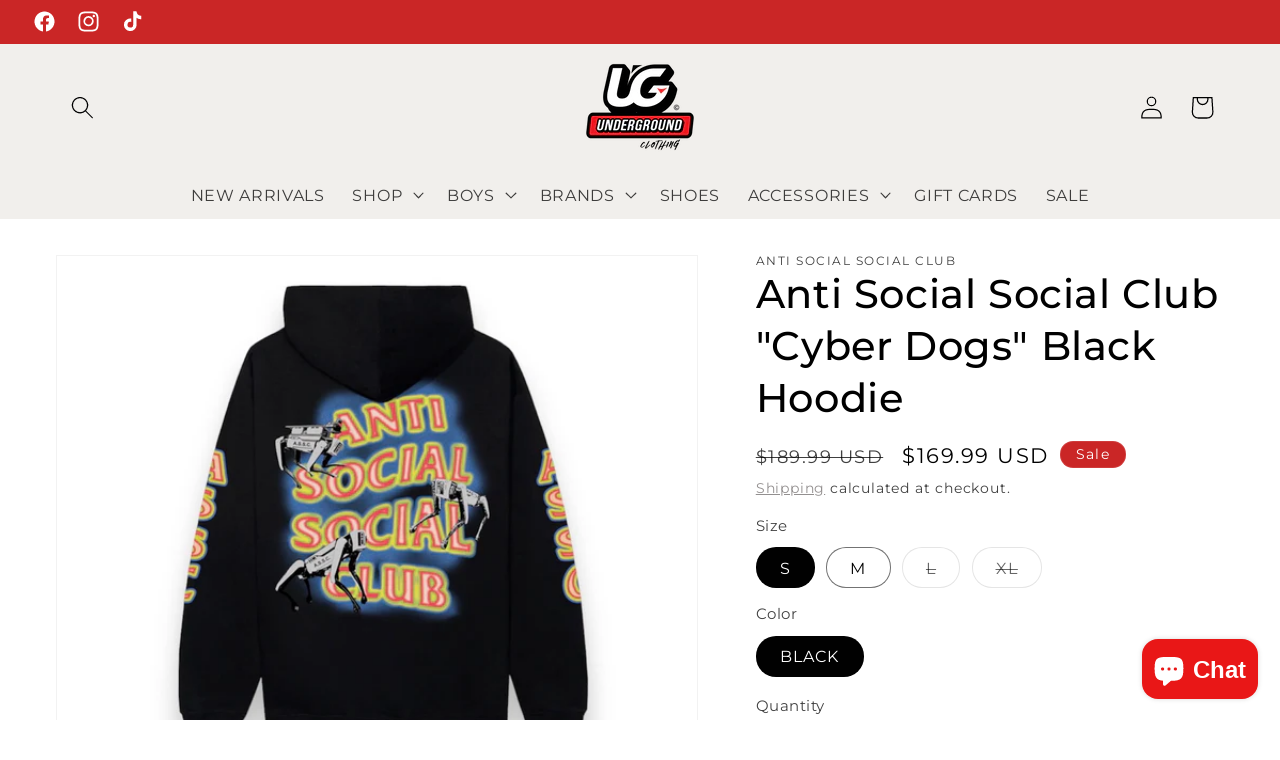

--- FILE ---
content_type: text/html; charset=utf-8
request_url: https://undergroundclothing.com/en-ca/products/anti-social-social-club-cyber-dogs-black-hoodie
body_size: 40725
content:
<!doctype html>
<html class="no-js" lang="en">
  <head>
    <meta charset="utf-8">
    <meta http-equiv="X-UA-Compatible" content="IE=edge">
    <meta name="viewport" content="width=device-width,initial-scale=1">
    <meta name="theme-color" content="">
    <link rel="canonical" href="https://undergroundclothing.com/en-ca/products/anti-social-social-club-cyber-dogs-black-hoodie"><link rel="icon" type="image/png" href="//undergroundclothing.com/cdn/shop/files/underground_logo.png?crop=center&height=32&v=1663009043&width=32"><link rel="preconnect" href="https://fonts.shopifycdn.com" crossorigin><title>
      Anti Social Social Club &quot;Cyber Dogs&quot; Black Hoodie
 &ndash; Underground Clothing</title>

    
      <meta name="description" content="Anti Social Social Club &quot;Cyber Dogs&quot; Black Hoodie Fits True To Size">
    

    

<meta property="og:site_name" content="Underground Clothing">
<meta property="og:url" content="https://undergroundclothing.com/en-ca/products/anti-social-social-club-cyber-dogs-black-hoodie">
<meta property="og:title" content="Anti Social Social Club &quot;Cyber Dogs&quot; Black Hoodie">
<meta property="og:type" content="product">
<meta property="og:description" content="Anti Social Social Club &quot;Cyber Dogs&quot; Black Hoodie Fits True To Size"><meta property="og:image" content="http://undergroundclothing.com/cdn/shop/files/C34FA593-54DD-433D-9EB0-663076531AB1.jpg?v=1697492222">
  <meta property="og:image:secure_url" content="https://undergroundclothing.com/cdn/shop/files/C34FA593-54DD-433D-9EB0-663076531AB1.jpg?v=1697492222">
  <meta property="og:image:width" content="1283">
  <meta property="og:image:height" content="1014"><meta property="og:price:amount" content="169.99">
  <meta property="og:price:currency" content="USD"><meta name="twitter:card" content="summary_large_image">
<meta name="twitter:title" content="Anti Social Social Club &quot;Cyber Dogs&quot; Black Hoodie">
<meta name="twitter:description" content="Anti Social Social Club &quot;Cyber Dogs&quot; Black Hoodie Fits True To Size">


    <script src="//undergroundclothing.com/cdn/shop/t/14/assets/constants.js?v=58251544750838685771692634963" defer="defer"></script>
    <script src="//undergroundclothing.com/cdn/shop/t/14/assets/pubsub.js?v=158357773527763999511692634963" defer="defer"></script>
    <script src="//undergroundclothing.com/cdn/shop/t/14/assets/global.js?v=54939145903281508041692634963" defer="defer"></script><script src="//undergroundclothing.com/cdn/shop/t/14/assets/animations.js?v=88693664871331136111692634961" defer="defer"></script><script>window.performance && window.performance.mark && window.performance.mark('shopify.content_for_header.start');</script><meta name="google-site-verification" content="M1lW7__TrMvxIPw5OFaD8McVca4_Zo-zbBAjV3azjus">
<meta name="facebook-domain-verification" content="52abx2s5xad2aqg1k3v68z9j4to56n">
<meta name="google-site-verification" content="-l1uO7rIjiDvvCOpA9Bpoi4oX8xMiWhR83LGJ3gvaYE">
<meta id="shopify-digital-wallet" name="shopify-digital-wallet" content="/67121905878/digital_wallets/dialog">
<meta name="shopify-checkout-api-token" content="7e29535bebf1d0562237b04ca7ea2eb9">
<meta id="in-context-paypal-metadata" data-shop-id="67121905878" data-venmo-supported="false" data-environment="production" data-locale="en_US" data-paypal-v4="true" data-currency="USD">
<link rel="alternate" hreflang="x-default" href="https://undergroundclothing.com/products/anti-social-social-club-cyber-dogs-black-hoodie">
<link rel="alternate" hreflang="en" href="https://undergroundclothing.com/products/anti-social-social-club-cyber-dogs-black-hoodie">
<link rel="alternate" hreflang="en-CA" href="https://undergroundclothing.com/en-ca/products/anti-social-social-club-cyber-dogs-black-hoodie">
<link rel="alternate" type="application/json+oembed" href="https://undergroundclothing.com/en-ca/products/anti-social-social-club-cyber-dogs-black-hoodie.oembed">
<script async="async" src="/checkouts/internal/preloads.js?locale=en-CA"></script>
<link rel="preconnect" href="https://shop.app" crossorigin="anonymous">
<script async="async" src="https://shop.app/checkouts/internal/preloads.js?locale=en-CA&shop_id=67121905878" crossorigin="anonymous"></script>
<script id="apple-pay-shop-capabilities" type="application/json">{"shopId":67121905878,"countryCode":"US","currencyCode":"USD","merchantCapabilities":["supports3DS"],"merchantId":"gid:\/\/shopify\/Shop\/67121905878","merchantName":"Underground Clothing","requiredBillingContactFields":["postalAddress","email","phone"],"requiredShippingContactFields":["postalAddress","email","phone"],"shippingType":"shipping","supportedNetworks":["visa","masterCard","amex","discover","elo","jcb"],"total":{"type":"pending","label":"Underground Clothing","amount":"1.00"},"shopifyPaymentsEnabled":true,"supportsSubscriptions":true}</script>
<script id="shopify-features" type="application/json">{"accessToken":"7e29535bebf1d0562237b04ca7ea2eb9","betas":["rich-media-storefront-analytics"],"domain":"undergroundclothing.com","predictiveSearch":true,"shopId":67121905878,"locale":"en"}</script>
<script>var Shopify = Shopify || {};
Shopify.shop = "undergroundclothing-5319.myshopify.com";
Shopify.locale = "en";
Shopify.currency = {"active":"USD","rate":"1.0"};
Shopify.country = "CA";
Shopify.theme = {"name":"Updated Underground Clothing Website","id":137840066774,"schema_name":"Dawn","schema_version":"11.0.0","theme_store_id":887,"role":"main"};
Shopify.theme.handle = "null";
Shopify.theme.style = {"id":null,"handle":null};
Shopify.cdnHost = "undergroundclothing.com/cdn";
Shopify.routes = Shopify.routes || {};
Shopify.routes.root = "/en-ca/";</script>
<script type="module">!function(o){(o.Shopify=o.Shopify||{}).modules=!0}(window);</script>
<script>!function(o){function n(){var o=[];function n(){o.push(Array.prototype.slice.apply(arguments))}return n.q=o,n}var t=o.Shopify=o.Shopify||{};t.loadFeatures=n(),t.autoloadFeatures=n()}(window);</script>
<script>
  window.ShopifyPay = window.ShopifyPay || {};
  window.ShopifyPay.apiHost = "shop.app\/pay";
  window.ShopifyPay.redirectState = null;
</script>
<script id="shop-js-analytics" type="application/json">{"pageType":"product"}</script>
<script defer="defer" async type="module" src="//undergroundclothing.com/cdn/shopifycloud/shop-js/modules/v2/client.init-shop-cart-sync_BApSsMSl.en.esm.js"></script>
<script defer="defer" async type="module" src="//undergroundclothing.com/cdn/shopifycloud/shop-js/modules/v2/chunk.common_CBoos6YZ.esm.js"></script>
<script type="module">
  await import("//undergroundclothing.com/cdn/shopifycloud/shop-js/modules/v2/client.init-shop-cart-sync_BApSsMSl.en.esm.js");
await import("//undergroundclothing.com/cdn/shopifycloud/shop-js/modules/v2/chunk.common_CBoos6YZ.esm.js");

  window.Shopify.SignInWithShop?.initShopCartSync?.({"fedCMEnabled":true,"windoidEnabled":true});

</script>
<script defer="defer" async type="module" src="//undergroundclothing.com/cdn/shopifycloud/shop-js/modules/v2/client.payment-terms_BHOWV7U_.en.esm.js"></script>
<script defer="defer" async type="module" src="//undergroundclothing.com/cdn/shopifycloud/shop-js/modules/v2/chunk.common_CBoos6YZ.esm.js"></script>
<script defer="defer" async type="module" src="//undergroundclothing.com/cdn/shopifycloud/shop-js/modules/v2/chunk.modal_Bu1hFZFC.esm.js"></script>
<script type="module">
  await import("//undergroundclothing.com/cdn/shopifycloud/shop-js/modules/v2/client.payment-terms_BHOWV7U_.en.esm.js");
await import("//undergroundclothing.com/cdn/shopifycloud/shop-js/modules/v2/chunk.common_CBoos6YZ.esm.js");
await import("//undergroundclothing.com/cdn/shopifycloud/shop-js/modules/v2/chunk.modal_Bu1hFZFC.esm.js");

  
</script>
<script>
  window.Shopify = window.Shopify || {};
  if (!window.Shopify.featureAssets) window.Shopify.featureAssets = {};
  window.Shopify.featureAssets['shop-js'] = {"shop-cart-sync":["modules/v2/client.shop-cart-sync_DJczDl9f.en.esm.js","modules/v2/chunk.common_CBoos6YZ.esm.js"],"init-fed-cm":["modules/v2/client.init-fed-cm_BzwGC0Wi.en.esm.js","modules/v2/chunk.common_CBoos6YZ.esm.js"],"init-windoid":["modules/v2/client.init-windoid_BS26ThXS.en.esm.js","modules/v2/chunk.common_CBoos6YZ.esm.js"],"shop-cash-offers":["modules/v2/client.shop-cash-offers_DthCPNIO.en.esm.js","modules/v2/chunk.common_CBoos6YZ.esm.js","modules/v2/chunk.modal_Bu1hFZFC.esm.js"],"shop-button":["modules/v2/client.shop-button_D_JX508o.en.esm.js","modules/v2/chunk.common_CBoos6YZ.esm.js"],"init-shop-email-lookup-coordinator":["modules/v2/client.init-shop-email-lookup-coordinator_DFwWcvrS.en.esm.js","modules/v2/chunk.common_CBoos6YZ.esm.js"],"shop-toast-manager":["modules/v2/client.shop-toast-manager_tEhgP2F9.en.esm.js","modules/v2/chunk.common_CBoos6YZ.esm.js"],"shop-login-button":["modules/v2/client.shop-login-button_DwLgFT0K.en.esm.js","modules/v2/chunk.common_CBoos6YZ.esm.js","modules/v2/chunk.modal_Bu1hFZFC.esm.js"],"avatar":["modules/v2/client.avatar_BTnouDA3.en.esm.js"],"init-shop-cart-sync":["modules/v2/client.init-shop-cart-sync_BApSsMSl.en.esm.js","modules/v2/chunk.common_CBoos6YZ.esm.js"],"pay-button":["modules/v2/client.pay-button_BuNmcIr_.en.esm.js","modules/v2/chunk.common_CBoos6YZ.esm.js"],"init-shop-for-new-customer-accounts":["modules/v2/client.init-shop-for-new-customer-accounts_DrjXSI53.en.esm.js","modules/v2/client.shop-login-button_DwLgFT0K.en.esm.js","modules/v2/chunk.common_CBoos6YZ.esm.js","modules/v2/chunk.modal_Bu1hFZFC.esm.js"],"init-customer-accounts-sign-up":["modules/v2/client.init-customer-accounts-sign-up_TlVCiykN.en.esm.js","modules/v2/client.shop-login-button_DwLgFT0K.en.esm.js","modules/v2/chunk.common_CBoos6YZ.esm.js","modules/v2/chunk.modal_Bu1hFZFC.esm.js"],"shop-follow-button":["modules/v2/client.shop-follow-button_C5D3XtBb.en.esm.js","modules/v2/chunk.common_CBoos6YZ.esm.js","modules/v2/chunk.modal_Bu1hFZFC.esm.js"],"checkout-modal":["modules/v2/client.checkout-modal_8TC_1FUY.en.esm.js","modules/v2/chunk.common_CBoos6YZ.esm.js","modules/v2/chunk.modal_Bu1hFZFC.esm.js"],"init-customer-accounts":["modules/v2/client.init-customer-accounts_C0Oh2ljF.en.esm.js","modules/v2/client.shop-login-button_DwLgFT0K.en.esm.js","modules/v2/chunk.common_CBoos6YZ.esm.js","modules/v2/chunk.modal_Bu1hFZFC.esm.js"],"lead-capture":["modules/v2/client.lead-capture_Cq0gfm7I.en.esm.js","modules/v2/chunk.common_CBoos6YZ.esm.js","modules/v2/chunk.modal_Bu1hFZFC.esm.js"],"shop-login":["modules/v2/client.shop-login_BmtnoEUo.en.esm.js","modules/v2/chunk.common_CBoos6YZ.esm.js","modules/v2/chunk.modal_Bu1hFZFC.esm.js"],"payment-terms":["modules/v2/client.payment-terms_BHOWV7U_.en.esm.js","modules/v2/chunk.common_CBoos6YZ.esm.js","modules/v2/chunk.modal_Bu1hFZFC.esm.js"]};
</script>
<script>(function() {
  var isLoaded = false;
  function asyncLoad() {
    if (isLoaded) return;
    isLoaded = true;
    var urls = ["https:\/\/supersms.ai\/sms-popup.js?v=4.0\u0026shop=undergroundclothing-5319.myshopify.com"];
    for (var i = 0; i < urls.length; i++) {
      var s = document.createElement('script');
      s.type = 'text/javascript';
      s.async = true;
      s.src = urls[i];
      var x = document.getElementsByTagName('script')[0];
      x.parentNode.insertBefore(s, x);
    }
  };
  if(window.attachEvent) {
    window.attachEvent('onload', asyncLoad);
  } else {
    window.addEventListener('load', asyncLoad, false);
  }
})();</script>
<script id="__st">var __st={"a":67121905878,"offset":-21600,"reqid":"935fc295-f243-4a1d-a257-da7ec3b1e382-1768883382","pageurl":"undergroundclothing.com\/en-ca\/products\/anti-social-social-club-cyber-dogs-black-hoodie","u":"70e75fa8ab49","p":"product","rtyp":"product","rid":8179004637398};</script>
<script>window.ShopifyPaypalV4VisibilityTracking = true;</script>
<script id="captcha-bootstrap">!function(){'use strict';const t='contact',e='account',n='new_comment',o=[[t,t],['blogs',n],['comments',n],[t,'customer']],c=[[e,'customer_login'],[e,'guest_login'],[e,'recover_customer_password'],[e,'create_customer']],r=t=>t.map((([t,e])=>`form[action*='/${t}']:not([data-nocaptcha='true']) input[name='form_type'][value='${e}']`)).join(','),a=t=>()=>t?[...document.querySelectorAll(t)].map((t=>t.form)):[];function s(){const t=[...o],e=r(t);return a(e)}const i='password',u='form_key',d=['recaptcha-v3-token','g-recaptcha-response','h-captcha-response',i],f=()=>{try{return window.sessionStorage}catch{return}},m='__shopify_v',_=t=>t.elements[u];function p(t,e,n=!1){try{const o=window.sessionStorage,c=JSON.parse(o.getItem(e)),{data:r}=function(t){const{data:e,action:n}=t;return t[m]||n?{data:e,action:n}:{data:t,action:n}}(c);for(const[e,n]of Object.entries(r))t.elements[e]&&(t.elements[e].value=n);n&&o.removeItem(e)}catch(o){console.error('form repopulation failed',{error:o})}}const l='form_type',E='cptcha';function T(t){t.dataset[E]=!0}const w=window,h=w.document,L='Shopify',v='ce_forms',y='captcha';let A=!1;((t,e)=>{const n=(g='f06e6c50-85a8-45c8-87d0-21a2b65856fe',I='https://cdn.shopify.com/shopifycloud/storefront-forms-hcaptcha/ce_storefront_forms_captcha_hcaptcha.v1.5.2.iife.js',D={infoText:'Protected by hCaptcha',privacyText:'Privacy',termsText:'Terms'},(t,e,n)=>{const o=w[L][v],c=o.bindForm;if(c)return c(t,g,e,D).then(n);var r;o.q.push([[t,g,e,D],n]),r=I,A||(h.body.append(Object.assign(h.createElement('script'),{id:'captcha-provider',async:!0,src:r})),A=!0)});var g,I,D;w[L]=w[L]||{},w[L][v]=w[L][v]||{},w[L][v].q=[],w[L][y]=w[L][y]||{},w[L][y].protect=function(t,e){n(t,void 0,e),T(t)},Object.freeze(w[L][y]),function(t,e,n,w,h,L){const[v,y,A,g]=function(t,e,n){const i=e?o:[],u=t?c:[],d=[...i,...u],f=r(d),m=r(i),_=r(d.filter((([t,e])=>n.includes(e))));return[a(f),a(m),a(_),s()]}(w,h,L),I=t=>{const e=t.target;return e instanceof HTMLFormElement?e:e&&e.form},D=t=>v().includes(t);t.addEventListener('submit',(t=>{const e=I(t);if(!e)return;const n=D(e)&&!e.dataset.hcaptchaBound&&!e.dataset.recaptchaBound,o=_(e),c=g().includes(e)&&(!o||!o.value);(n||c)&&t.preventDefault(),c&&!n&&(function(t){try{if(!f())return;!function(t){const e=f();if(!e)return;const n=_(t);if(!n)return;const o=n.value;o&&e.removeItem(o)}(t);const e=Array.from(Array(32),(()=>Math.random().toString(36)[2])).join('');!function(t,e){_(t)||t.append(Object.assign(document.createElement('input'),{type:'hidden',name:u})),t.elements[u].value=e}(t,e),function(t,e){const n=f();if(!n)return;const o=[...t.querySelectorAll(`input[type='${i}']`)].map((({name:t})=>t)),c=[...d,...o],r={};for(const[a,s]of new FormData(t).entries())c.includes(a)||(r[a]=s);n.setItem(e,JSON.stringify({[m]:1,action:t.action,data:r}))}(t,e)}catch(e){console.error('failed to persist form',e)}}(e),e.submit())}));const S=(t,e)=>{t&&!t.dataset[E]&&(n(t,e.some((e=>e===t))),T(t))};for(const o of['focusin','change'])t.addEventListener(o,(t=>{const e=I(t);D(e)&&S(e,y())}));const B=e.get('form_key'),M=e.get(l),P=B&&M;t.addEventListener('DOMContentLoaded',(()=>{const t=y();if(P)for(const e of t)e.elements[l].value===M&&p(e,B);[...new Set([...A(),...v().filter((t=>'true'===t.dataset.shopifyCaptcha))])].forEach((e=>S(e,t)))}))}(h,new URLSearchParams(w.location.search),n,t,e,['guest_login'])})(!0,!0)}();</script>
<script integrity="sha256-4kQ18oKyAcykRKYeNunJcIwy7WH5gtpwJnB7kiuLZ1E=" data-source-attribution="shopify.loadfeatures" defer="defer" src="//undergroundclothing.com/cdn/shopifycloud/storefront/assets/storefront/load_feature-a0a9edcb.js" crossorigin="anonymous"></script>
<script crossorigin="anonymous" defer="defer" src="//undergroundclothing.com/cdn/shopifycloud/storefront/assets/shopify_pay/storefront-65b4c6d7.js?v=20250812"></script>
<script data-source-attribution="shopify.dynamic_checkout.dynamic.init">var Shopify=Shopify||{};Shopify.PaymentButton=Shopify.PaymentButton||{isStorefrontPortableWallets:!0,init:function(){window.Shopify.PaymentButton.init=function(){};var t=document.createElement("script");t.src="https://undergroundclothing.com/cdn/shopifycloud/portable-wallets/latest/portable-wallets.en.js",t.type="module",document.head.appendChild(t)}};
</script>
<script data-source-attribution="shopify.dynamic_checkout.buyer_consent">
  function portableWalletsHideBuyerConsent(e){var t=document.getElementById("shopify-buyer-consent"),n=document.getElementById("shopify-subscription-policy-button");t&&n&&(t.classList.add("hidden"),t.setAttribute("aria-hidden","true"),n.removeEventListener("click",e))}function portableWalletsShowBuyerConsent(e){var t=document.getElementById("shopify-buyer-consent"),n=document.getElementById("shopify-subscription-policy-button");t&&n&&(t.classList.remove("hidden"),t.removeAttribute("aria-hidden"),n.addEventListener("click",e))}window.Shopify?.PaymentButton&&(window.Shopify.PaymentButton.hideBuyerConsent=portableWalletsHideBuyerConsent,window.Shopify.PaymentButton.showBuyerConsent=portableWalletsShowBuyerConsent);
</script>
<script data-source-attribution="shopify.dynamic_checkout.cart.bootstrap">document.addEventListener("DOMContentLoaded",(function(){function t(){return document.querySelector("shopify-accelerated-checkout-cart, shopify-accelerated-checkout")}if(t())Shopify.PaymentButton.init();else{new MutationObserver((function(e,n){t()&&(Shopify.PaymentButton.init(),n.disconnect())})).observe(document.body,{childList:!0,subtree:!0})}}));
</script>
<link id="shopify-accelerated-checkout-styles" rel="stylesheet" media="screen" href="https://undergroundclothing.com/cdn/shopifycloud/portable-wallets/latest/accelerated-checkout-backwards-compat.css" crossorigin="anonymous">
<style id="shopify-accelerated-checkout-cart">
        #shopify-buyer-consent {
  margin-top: 1em;
  display: inline-block;
  width: 100%;
}

#shopify-buyer-consent.hidden {
  display: none;
}

#shopify-subscription-policy-button {
  background: none;
  border: none;
  padding: 0;
  text-decoration: underline;
  font-size: inherit;
  cursor: pointer;
}

#shopify-subscription-policy-button::before {
  box-shadow: none;
}

      </style>
<script id="sections-script" data-sections="header" defer="defer" src="//undergroundclothing.com/cdn/shop/t/14/compiled_assets/scripts.js?v=1899"></script>
<script>window.performance && window.performance.mark && window.performance.mark('shopify.content_for_header.end');</script>


    <style data-shopify>
      @font-face {
  font-family: Montserrat;
  font-weight: 400;
  font-style: normal;
  font-display: swap;
  src: url("//undergroundclothing.com/cdn/fonts/montserrat/montserrat_n4.81949fa0ac9fd2021e16436151e8eaa539321637.woff2") format("woff2"),
       url("//undergroundclothing.com/cdn/fonts/montserrat/montserrat_n4.a6c632ca7b62da89c3594789ba828388aac693fe.woff") format("woff");
}

      @font-face {
  font-family: Montserrat;
  font-weight: 700;
  font-style: normal;
  font-display: swap;
  src: url("//undergroundclothing.com/cdn/fonts/montserrat/montserrat_n7.3c434e22befd5c18a6b4afadb1e3d77c128c7939.woff2") format("woff2"),
       url("//undergroundclothing.com/cdn/fonts/montserrat/montserrat_n7.5d9fa6e2cae713c8fb539a9876489d86207fe957.woff") format("woff");
}

      @font-face {
  font-family: Montserrat;
  font-weight: 400;
  font-style: italic;
  font-display: swap;
  src: url("//undergroundclothing.com/cdn/fonts/montserrat/montserrat_i4.5a4ea298b4789e064f62a29aafc18d41f09ae59b.woff2") format("woff2"),
       url("//undergroundclothing.com/cdn/fonts/montserrat/montserrat_i4.072b5869c5e0ed5b9d2021e4c2af132e16681ad2.woff") format("woff");
}

      @font-face {
  font-family: Montserrat;
  font-weight: 700;
  font-style: italic;
  font-display: swap;
  src: url("//undergroundclothing.com/cdn/fonts/montserrat/montserrat_i7.a0d4a463df4f146567d871890ffb3c80408e7732.woff2") format("woff2"),
       url("//undergroundclothing.com/cdn/fonts/montserrat/montserrat_i7.f6ec9f2a0681acc6f8152c40921d2a4d2e1a2c78.woff") format("woff");
}

      @font-face {
  font-family: Montserrat;
  font-weight: 500;
  font-style: normal;
  font-display: swap;
  src: url("//undergroundclothing.com/cdn/fonts/montserrat/montserrat_n5.07ef3781d9c78c8b93c98419da7ad4fbeebb6635.woff2") format("woff2"),
       url("//undergroundclothing.com/cdn/fonts/montserrat/montserrat_n5.adf9b4bd8b0e4f55a0b203cdd84512667e0d5e4d.woff") format("woff");
}


      
        :root,
        .color-background-1 {
          --color-background: 255,255,255;
        
          --gradient-background: #ffffff;
        
        --color-foreground: 0,0,0;
        --color-shadow: 0,0,0;
        --color-button: 0,0,0;
        --color-button-text: 255,255,255;
        --color-secondary-button: 255,255,255;
        --color-secondary-button-text: 129,125,125;
        --color-link: 129,125,125;
        --color-badge-foreground: 0,0,0;
        --color-badge-background: 255,255,255;
        --color-badge-border: 0,0,0;
        --payment-terms-background-color: rgb(255 255 255);
      }
      
        
        .color-background-2 {
          --color-background: 241,239,236;
        
          --gradient-background: #f1efec;
        
        --color-foreground: 0,0,0;
        --color-shadow: 0,0,0;
        --color-button: 0,0,0;
        --color-button-text: 243,243,243;
        --color-secondary-button: 241,239,236;
        --color-secondary-button-text: 0,0,0;
        --color-link: 0,0,0;
        --color-badge-foreground: 0,0,0;
        --color-badge-background: 241,239,236;
        --color-badge-border: 0,0,0;
        --payment-terms-background-color: rgb(241 239 236);
      }
      
        
        .color-inverse {
          --color-background: 0,0,0;
        
          --gradient-background: #000000;
        
        --color-foreground: 255,255,255;
        --color-shadow: 0,0,0;
        --color-button: 255,255,255;
        --color-button-text: 0,0,0;
        --color-secondary-button: 0,0,0;
        --color-secondary-button-text: 255,255,255;
        --color-link: 255,255,255;
        --color-badge-foreground: 255,255,255;
        --color-badge-background: 0,0,0;
        --color-badge-border: 255,255,255;
        --payment-terms-background-color: rgb(0 0 0);
      }
      
        
        .color-accent-1 {
          --color-background: 0,0,0;
        
          --gradient-background: #000000;
        
        --color-foreground: 255,255,255;
        --color-shadow: 0,0,0;
        --color-button: 255,255,255;
        --color-button-text: 0,0,0;
        --color-secondary-button: 0,0,0;
        --color-secondary-button-text: 255,255,255;
        --color-link: 255,255,255;
        --color-badge-foreground: 255,255,255;
        --color-badge-background: 0,0,0;
        --color-badge-border: 255,255,255;
        --payment-terms-background-color: rgb(0 0 0);
      }
      
        
        .color-accent-2 {
          --color-background: 202,38,38;
        
          --gradient-background: #ca2626;
        
        --color-foreground: 255,255,255;
        --color-shadow: 0,0,0;
        --color-button: 255,255,255;
        --color-button-text: 174,163,152;
        --color-secondary-button: 202,38,38;
        --color-secondary-button-text: 255,255,255;
        --color-link: 255,255,255;
        --color-badge-foreground: 255,255,255;
        --color-badge-background: 202,38,38;
        --color-badge-border: 255,255,255;
        --payment-terms-background-color: rgb(202 38 38);
      }
      

      body, .color-background-1, .color-background-2, .color-inverse, .color-accent-1, .color-accent-2 {
        color: rgba(var(--color-foreground), 0.75);
        background-color: rgb(var(--color-background));
      }

      :root {
        --font-body-family: Montserrat, sans-serif;
        --font-body-style: normal;
        --font-body-weight: 400;
        --font-body-weight-bold: 700;

        --font-heading-family: Montserrat, sans-serif;
        --font-heading-style: normal;
        --font-heading-weight: 500;

        --font-body-scale: 1.15;
        --font-heading-scale: 0.8695652173913043;

        --media-padding: px;
        --media-border-opacity: 0.05;
        --media-border-width: 1px;
        --media-radius: 0px;
        --media-shadow-opacity: 0.0;
        --media-shadow-horizontal-offset: 0px;
        --media-shadow-vertical-offset: 2px;
        --media-shadow-blur-radius: 5px;
        --media-shadow-visible: 0;

        --page-width: 160rem;
        --page-width-margin: 0rem;

        --product-card-image-padding: 0.0rem;
        --product-card-corner-radius: 0.0rem;
        --product-card-text-alignment: center;
        --product-card-border-width: 0.0rem;
        --product-card-border-opacity: 0.0;
        --product-card-shadow-opacity: 0.0;
        --product-card-shadow-visible: 0;
        --product-card-shadow-horizontal-offset: -0.2rem;
        --product-card-shadow-vertical-offset: 0.4rem;
        --product-card-shadow-blur-radius: 0.5rem;

        --collection-card-image-padding: 0.0rem;
        --collection-card-corner-radius: 0.0rem;
        --collection-card-text-alignment: left;
        --collection-card-border-width: 0.0rem;
        --collection-card-border-opacity: 0.0;
        --collection-card-shadow-opacity: 0.1;
        --collection-card-shadow-visible: 1;
        --collection-card-shadow-horizontal-offset: 0.0rem;
        --collection-card-shadow-vertical-offset: 0.0rem;
        --collection-card-shadow-blur-radius: 0.0rem;

        --blog-card-image-padding: 0.0rem;
        --blog-card-corner-radius: 0.0rem;
        --blog-card-text-alignment: left;
        --blog-card-border-width: 0.0rem;
        --blog-card-border-opacity: 0.0;
        --blog-card-shadow-opacity: 0.1;
        --blog-card-shadow-visible: 1;
        --blog-card-shadow-horizontal-offset: 0.0rem;
        --blog-card-shadow-vertical-offset: 0.0rem;
        --blog-card-shadow-blur-radius: 0.0rem;

        --badge-corner-radius: 4.0rem;

        --popup-border-width: 1px;
        --popup-border-opacity: 0.1;
        --popup-corner-radius: 0px;
        --popup-shadow-opacity: 0.0;
        --popup-shadow-horizontal-offset: 0px;
        --popup-shadow-vertical-offset: 4px;
        --popup-shadow-blur-radius: 5px;

        --drawer-border-width: 1px;
        --drawer-border-opacity: 0.1;
        --drawer-shadow-opacity: 0.0;
        --drawer-shadow-horizontal-offset: 0px;
        --drawer-shadow-vertical-offset: 4px;
        --drawer-shadow-blur-radius: 5px;

        --spacing-sections-desktop: 8px;
        --spacing-sections-mobile: 8px;

        --grid-desktop-vertical-spacing: 4px;
        --grid-desktop-horizontal-spacing: 4px;
        --grid-mobile-vertical-spacing: 2px;
        --grid-mobile-horizontal-spacing: 2px;

        --text-boxes-border-opacity: 0.1;
        --text-boxes-border-width: 0px;
        --text-boxes-radius: 0px;
        --text-boxes-shadow-opacity: 0.0;
        --text-boxes-shadow-visible: 0;
        --text-boxes-shadow-horizontal-offset: 0px;
        --text-boxes-shadow-vertical-offset: 4px;
        --text-boxes-shadow-blur-radius: 5px;

        --buttons-radius: 0px;
        --buttons-radius-outset: 0px;
        --buttons-border-width: 0px;
        --buttons-border-opacity: 1.0;
        --buttons-shadow-opacity: 0.0;
        --buttons-shadow-visible: 0;
        --buttons-shadow-horizontal-offset: -8px;
        --buttons-shadow-vertical-offset: -6px;
        --buttons-shadow-blur-radius: 0px;
        --buttons-border-offset: 0px;

        --inputs-radius: 0px;
        --inputs-border-width: 1px;
        --inputs-border-opacity: 0.55;
        --inputs-shadow-opacity: 0.0;
        --inputs-shadow-horizontal-offset: 0px;
        --inputs-margin-offset: 0px;
        --inputs-shadow-vertical-offset: 2px;
        --inputs-shadow-blur-radius: 5px;
        --inputs-radius-outset: 0px;

        --variant-pills-radius: 36px;
        --variant-pills-border-width: 1px;
        --variant-pills-border-opacity: 0.55;
        --variant-pills-shadow-opacity: 0.0;
        --variant-pills-shadow-horizontal-offset: 0px;
        --variant-pills-shadow-vertical-offset: 2px;
        --variant-pills-shadow-blur-radius: 5px;
      }

      *,
      *::before,
      *::after {
        box-sizing: inherit;
      }

      html {
        box-sizing: border-box;
        font-size: calc(var(--font-body-scale) * 62.5%);
        height: 100%;
      }

      body {
        display: grid;
        grid-template-rows: auto auto 1fr auto;
        grid-template-columns: 100%;
        min-height: 100%;
        margin: 0;
        font-size: 1.5rem;
        letter-spacing: 0.06rem;
        line-height: calc(1 + 0.8 / var(--font-body-scale));
        font-family: var(--font-body-family);
        font-style: var(--font-body-style);
        font-weight: var(--font-body-weight);
      }

      @media screen and (min-width: 750px) {
        body {
          font-size: 1.6rem;
        }
      }
    </style>

    <link href="//undergroundclothing.com/cdn/shop/t/14/assets/base.css?v=165191016556652226921692634961" rel="stylesheet" type="text/css" media="all" />
<link rel="preload" as="font" href="//undergroundclothing.com/cdn/fonts/montserrat/montserrat_n4.81949fa0ac9fd2021e16436151e8eaa539321637.woff2" type="font/woff2" crossorigin><link rel="preload" as="font" href="//undergroundclothing.com/cdn/fonts/montserrat/montserrat_n5.07ef3781d9c78c8b93c98419da7ad4fbeebb6635.woff2" type="font/woff2" crossorigin><link href="//undergroundclothing.com/cdn/shop/t/14/assets/component-localization-form.css?v=143319823105703127341692634962" rel="stylesheet" type="text/css" media="all" />
      <script src="//undergroundclothing.com/cdn/shop/t/14/assets/localization-form.js?v=161644695336821385561692634963" defer="defer"></script><link
        rel="stylesheet"
        href="//undergroundclothing.com/cdn/shop/t/14/assets/component-predictive-search.css?v=118923337488134913561692634962"
        media="print"
        onload="this.media='all'"
      ><script>
      document.documentElement.className = document.documentElement.className.replace('no-js', 'js');
      if (Shopify.designMode) {
        document.documentElement.classList.add('shopify-design-mode');
      }
    </script>
  <!-- BEGIN app block: shopify://apps/klaviyo-email-marketing-sms/blocks/klaviyo-onsite-embed/2632fe16-c075-4321-a88b-50b567f42507 -->















  <script>
    window.klaviyoReviewsProductDesignMode = false
  </script>







<!-- END app block --><script src="https://cdn.shopify.com/extensions/e4b3a77b-20c9-4161-b1bb-deb87046128d/inbox-1253/assets/inbox-chat-loader.js" type="text/javascript" defer="defer"></script>
<script src="https://cdn.shopify.com/extensions/19689677-6488-4a31-adf3-fcf4359c5fd9/forms-2295/assets/shopify-forms-loader.js" type="text/javascript" defer="defer"></script>
<link href="https://monorail-edge.shopifysvc.com" rel="dns-prefetch">
<script>(function(){if ("sendBeacon" in navigator && "performance" in window) {try {var session_token_from_headers = performance.getEntriesByType('navigation')[0].serverTiming.find(x => x.name == '_s').description;} catch {var session_token_from_headers = undefined;}var session_cookie_matches = document.cookie.match(/_shopify_s=([^;]*)/);var session_token_from_cookie = session_cookie_matches && session_cookie_matches.length === 2 ? session_cookie_matches[1] : "";var session_token = session_token_from_headers || session_token_from_cookie || "";function handle_abandonment_event(e) {var entries = performance.getEntries().filter(function(entry) {return /monorail-edge.shopifysvc.com/.test(entry.name);});if (!window.abandonment_tracked && entries.length === 0) {window.abandonment_tracked = true;var currentMs = Date.now();var navigation_start = performance.timing.navigationStart;var payload = {shop_id: 67121905878,url: window.location.href,navigation_start,duration: currentMs - navigation_start,session_token,page_type: "product"};window.navigator.sendBeacon("https://monorail-edge.shopifysvc.com/v1/produce", JSON.stringify({schema_id: "online_store_buyer_site_abandonment/1.1",payload: payload,metadata: {event_created_at_ms: currentMs,event_sent_at_ms: currentMs}}));}}window.addEventListener('pagehide', handle_abandonment_event);}}());</script>
<script id="web-pixels-manager-setup">(function e(e,d,r,n,o){if(void 0===o&&(o={}),!Boolean(null===(a=null===(i=window.Shopify)||void 0===i?void 0:i.analytics)||void 0===a?void 0:a.replayQueue)){var i,a;window.Shopify=window.Shopify||{};var t=window.Shopify;t.analytics=t.analytics||{};var s=t.analytics;s.replayQueue=[],s.publish=function(e,d,r){return s.replayQueue.push([e,d,r]),!0};try{self.performance.mark("wpm:start")}catch(e){}var l=function(){var e={modern:/Edge?\/(1{2}[4-9]|1[2-9]\d|[2-9]\d{2}|\d{4,})\.\d+(\.\d+|)|Firefox\/(1{2}[4-9]|1[2-9]\d|[2-9]\d{2}|\d{4,})\.\d+(\.\d+|)|Chrom(ium|e)\/(9{2}|\d{3,})\.\d+(\.\d+|)|(Maci|X1{2}).+ Version\/(15\.\d+|(1[6-9]|[2-9]\d|\d{3,})\.\d+)([,.]\d+|)( \(\w+\)|)( Mobile\/\w+|) Safari\/|Chrome.+OPR\/(9{2}|\d{3,})\.\d+\.\d+|(CPU[ +]OS|iPhone[ +]OS|CPU[ +]iPhone|CPU IPhone OS|CPU iPad OS)[ +]+(15[._]\d+|(1[6-9]|[2-9]\d|\d{3,})[._]\d+)([._]\d+|)|Android:?[ /-](13[3-9]|1[4-9]\d|[2-9]\d{2}|\d{4,})(\.\d+|)(\.\d+|)|Android.+Firefox\/(13[5-9]|1[4-9]\d|[2-9]\d{2}|\d{4,})\.\d+(\.\d+|)|Android.+Chrom(ium|e)\/(13[3-9]|1[4-9]\d|[2-9]\d{2}|\d{4,})\.\d+(\.\d+|)|SamsungBrowser\/([2-9]\d|\d{3,})\.\d+/,legacy:/Edge?\/(1[6-9]|[2-9]\d|\d{3,})\.\d+(\.\d+|)|Firefox\/(5[4-9]|[6-9]\d|\d{3,})\.\d+(\.\d+|)|Chrom(ium|e)\/(5[1-9]|[6-9]\d|\d{3,})\.\d+(\.\d+|)([\d.]+$|.*Safari\/(?![\d.]+ Edge\/[\d.]+$))|(Maci|X1{2}).+ Version\/(10\.\d+|(1[1-9]|[2-9]\d|\d{3,})\.\d+)([,.]\d+|)( \(\w+\)|)( Mobile\/\w+|) Safari\/|Chrome.+OPR\/(3[89]|[4-9]\d|\d{3,})\.\d+\.\d+|(CPU[ +]OS|iPhone[ +]OS|CPU[ +]iPhone|CPU IPhone OS|CPU iPad OS)[ +]+(10[._]\d+|(1[1-9]|[2-9]\d|\d{3,})[._]\d+)([._]\d+|)|Android:?[ /-](13[3-9]|1[4-9]\d|[2-9]\d{2}|\d{4,})(\.\d+|)(\.\d+|)|Mobile Safari.+OPR\/([89]\d|\d{3,})\.\d+\.\d+|Android.+Firefox\/(13[5-9]|1[4-9]\d|[2-9]\d{2}|\d{4,})\.\d+(\.\d+|)|Android.+Chrom(ium|e)\/(13[3-9]|1[4-9]\d|[2-9]\d{2}|\d{4,})\.\d+(\.\d+|)|Android.+(UC? ?Browser|UCWEB|U3)[ /]?(15\.([5-9]|\d{2,})|(1[6-9]|[2-9]\d|\d{3,})\.\d+)\.\d+|SamsungBrowser\/(5\.\d+|([6-9]|\d{2,})\.\d+)|Android.+MQ{2}Browser\/(14(\.(9|\d{2,})|)|(1[5-9]|[2-9]\d|\d{3,})(\.\d+|))(\.\d+|)|K[Aa][Ii]OS\/(3\.\d+|([4-9]|\d{2,})\.\d+)(\.\d+|)/},d=e.modern,r=e.legacy,n=navigator.userAgent;return n.match(d)?"modern":n.match(r)?"legacy":"unknown"}(),u="modern"===l?"modern":"legacy",c=(null!=n?n:{modern:"",legacy:""})[u],f=function(e){return[e.baseUrl,"/wpm","/b",e.hashVersion,"modern"===e.buildTarget?"m":"l",".js"].join("")}({baseUrl:d,hashVersion:r,buildTarget:u}),m=function(e){var d=e.version,r=e.bundleTarget,n=e.surface,o=e.pageUrl,i=e.monorailEndpoint;return{emit:function(e){var a=e.status,t=e.errorMsg,s=(new Date).getTime(),l=JSON.stringify({metadata:{event_sent_at_ms:s},events:[{schema_id:"web_pixels_manager_load/3.1",payload:{version:d,bundle_target:r,page_url:o,status:a,surface:n,error_msg:t},metadata:{event_created_at_ms:s}}]});if(!i)return console&&console.warn&&console.warn("[Web Pixels Manager] No Monorail endpoint provided, skipping logging."),!1;try{return self.navigator.sendBeacon.bind(self.navigator)(i,l)}catch(e){}var u=new XMLHttpRequest;try{return u.open("POST",i,!0),u.setRequestHeader("Content-Type","text/plain"),u.send(l),!0}catch(e){return console&&console.warn&&console.warn("[Web Pixels Manager] Got an unhandled error while logging to Monorail."),!1}}}}({version:r,bundleTarget:l,surface:e.surface,pageUrl:self.location.href,monorailEndpoint:e.monorailEndpoint});try{o.browserTarget=l,function(e){var d=e.src,r=e.async,n=void 0===r||r,o=e.onload,i=e.onerror,a=e.sri,t=e.scriptDataAttributes,s=void 0===t?{}:t,l=document.createElement("script"),u=document.querySelector("head"),c=document.querySelector("body");if(l.async=n,l.src=d,a&&(l.integrity=a,l.crossOrigin="anonymous"),s)for(var f in s)if(Object.prototype.hasOwnProperty.call(s,f))try{l.dataset[f]=s[f]}catch(e){}if(o&&l.addEventListener("load",o),i&&l.addEventListener("error",i),u)u.appendChild(l);else{if(!c)throw new Error("Did not find a head or body element to append the script");c.appendChild(l)}}({src:f,async:!0,onload:function(){if(!function(){var e,d;return Boolean(null===(d=null===(e=window.Shopify)||void 0===e?void 0:e.analytics)||void 0===d?void 0:d.initialized)}()){var d=window.webPixelsManager.init(e)||void 0;if(d){var r=window.Shopify.analytics;r.replayQueue.forEach((function(e){var r=e[0],n=e[1],o=e[2];d.publishCustomEvent(r,n,o)})),r.replayQueue=[],r.publish=d.publishCustomEvent,r.visitor=d.visitor,r.initialized=!0}}},onerror:function(){return m.emit({status:"failed",errorMsg:"".concat(f," has failed to load")})},sri:function(e){var d=/^sha384-[A-Za-z0-9+/=]+$/;return"string"==typeof e&&d.test(e)}(c)?c:"",scriptDataAttributes:o}),m.emit({status:"loading"})}catch(e){m.emit({status:"failed",errorMsg:(null==e?void 0:e.message)||"Unknown error"})}}})({shopId: 67121905878,storefrontBaseUrl: "https://undergroundclothing.com",extensionsBaseUrl: "https://extensions.shopifycdn.com/cdn/shopifycloud/web-pixels-manager",monorailEndpoint: "https://monorail-edge.shopifysvc.com/unstable/produce_batch",surface: "storefront-renderer",enabledBetaFlags: ["2dca8a86"],webPixelsConfigList: [{"id":"1714356438","configuration":"{\"accountID\":\"VREEjw\",\"webPixelConfig\":\"eyJlbmFibGVBZGRlZFRvQ2FydEV2ZW50cyI6IHRydWV9\"}","eventPayloadVersion":"v1","runtimeContext":"STRICT","scriptVersion":"524f6c1ee37bacdca7657a665bdca589","type":"APP","apiClientId":123074,"privacyPurposes":["ANALYTICS","MARKETING"],"dataSharingAdjustments":{"protectedCustomerApprovalScopes":["read_customer_address","read_customer_email","read_customer_name","read_customer_personal_data","read_customer_phone"]}},{"id":"449052886","configuration":"{\"config\":\"{\\\"pixel_id\\\":\\\"G-LC42YTP55D\\\",\\\"target_country\\\":\\\"US\\\",\\\"gtag_events\\\":[{\\\"type\\\":\\\"search\\\",\\\"action_label\\\":[\\\"G-LC42YTP55D\\\",\\\"AW-11045075172\\\/5lA-CO-zsZkYEOTx2ZIp\\\"]},{\\\"type\\\":\\\"begin_checkout\\\",\\\"action_label\\\":[\\\"G-LC42YTP55D\\\",\\\"AW-11045075172\\\/mBAMCPWzsZkYEOTx2ZIp\\\"]},{\\\"type\\\":\\\"view_item\\\",\\\"action_label\\\":[\\\"G-LC42YTP55D\\\",\\\"AW-11045075172\\\/8QvpCOyzsZkYEOTx2ZIp\\\",\\\"MC-BLLKRGQ19M\\\"]},{\\\"type\\\":\\\"purchase\\\",\\\"action_label\\\":[\\\"G-LC42YTP55D\\\",\\\"AW-11045075172\\\/dzndCOazsZkYEOTx2ZIp\\\",\\\"MC-BLLKRGQ19M\\\"]},{\\\"type\\\":\\\"page_view\\\",\\\"action_label\\\":[\\\"G-LC42YTP55D\\\",\\\"AW-11045075172\\\/nibrCOmzsZkYEOTx2ZIp\\\",\\\"MC-BLLKRGQ19M\\\"]},{\\\"type\\\":\\\"add_payment_info\\\",\\\"action_label\\\":[\\\"G-LC42YTP55D\\\",\\\"AW-11045075172\\\/b5ujCPizsZkYEOTx2ZIp\\\"]},{\\\"type\\\":\\\"add_to_cart\\\",\\\"action_label\\\":[\\\"G-LC42YTP55D\\\",\\\"AW-11045075172\\\/_XtdCPKzsZkYEOTx2ZIp\\\"]}],\\\"enable_monitoring_mode\\\":false}\"}","eventPayloadVersion":"v1","runtimeContext":"OPEN","scriptVersion":"b2a88bafab3e21179ed38636efcd8a93","type":"APP","apiClientId":1780363,"privacyPurposes":[],"dataSharingAdjustments":{"protectedCustomerApprovalScopes":["read_customer_address","read_customer_email","read_customer_name","read_customer_personal_data","read_customer_phone"]}},{"id":"188973270","configuration":"{\"pixel_id\":\"578007227437096\",\"pixel_type\":\"facebook_pixel\"}","eventPayloadVersion":"v1","runtimeContext":"OPEN","scriptVersion":"ca16bc87fe92b6042fbaa3acc2fbdaa6","type":"APP","apiClientId":2329312,"privacyPurposes":["ANALYTICS","MARKETING","SALE_OF_DATA"],"dataSharingAdjustments":{"protectedCustomerApprovalScopes":["read_customer_address","read_customer_email","read_customer_name","read_customer_personal_data","read_customer_phone"]}},{"id":"63176918","eventPayloadVersion":"v1","runtimeContext":"LAX","scriptVersion":"1","type":"CUSTOM","privacyPurposes":["ANALYTICS"],"name":"Google Analytics tag (migrated)"},{"id":"shopify-app-pixel","configuration":"{}","eventPayloadVersion":"v1","runtimeContext":"STRICT","scriptVersion":"0450","apiClientId":"shopify-pixel","type":"APP","privacyPurposes":["ANALYTICS","MARKETING"]},{"id":"shopify-custom-pixel","eventPayloadVersion":"v1","runtimeContext":"LAX","scriptVersion":"0450","apiClientId":"shopify-pixel","type":"CUSTOM","privacyPurposes":["ANALYTICS","MARKETING"]}],isMerchantRequest: false,initData: {"shop":{"name":"Underground Clothing","paymentSettings":{"currencyCode":"USD"},"myshopifyDomain":"undergroundclothing-5319.myshopify.com","countryCode":"US","storefrontUrl":"https:\/\/undergroundclothing.com\/en-ca"},"customer":null,"cart":null,"checkout":null,"productVariants":[{"price":{"amount":169.99,"currencyCode":"USD"},"product":{"title":"Anti Social Social Club \"Cyber Dogs\" Black Hoodie","vendor":"Anti Social Social Club","id":"8179004637398","untranslatedTitle":"Anti Social Social Club \"Cyber Dogs\" Black Hoodie","url":"\/en-ca\/products\/anti-social-social-club-cyber-dogs-black-hoodie","type":"HOODIE"},"id":"44545493434582","image":{"src":"\/\/undergroundclothing.com\/cdn\/shop\/files\/C34FA593-54DD-433D-9EB0-663076531AB1.jpg?v=1697492222"},"sku":"","title":"S \/ BLACK","untranslatedTitle":"S \/ BLACK"},{"price":{"amount":169.99,"currencyCode":"USD"},"product":{"title":"Anti Social Social Club \"Cyber Dogs\" Black Hoodie","vendor":"Anti Social Social Club","id":"8179004637398","untranslatedTitle":"Anti Social Social Club \"Cyber Dogs\" Black Hoodie","url":"\/en-ca\/products\/anti-social-social-club-cyber-dogs-black-hoodie","type":"HOODIE"},"id":"44545493500118","image":{"src":"\/\/undergroundclothing.com\/cdn\/shop\/files\/C34FA593-54DD-433D-9EB0-663076531AB1.jpg?v=1697492222"},"sku":"","title":"M \/ BLACK","untranslatedTitle":"M \/ BLACK"},{"price":{"amount":169.99,"currencyCode":"USD"},"product":{"title":"Anti Social Social Club \"Cyber Dogs\" Black Hoodie","vendor":"Anti Social Social Club","id":"8179004637398","untranslatedTitle":"Anti Social Social Club \"Cyber Dogs\" Black Hoodie","url":"\/en-ca\/products\/anti-social-social-club-cyber-dogs-black-hoodie","type":"HOODIE"},"id":"44545493532886","image":{"src":"\/\/undergroundclothing.com\/cdn\/shop\/files\/C34FA593-54DD-433D-9EB0-663076531AB1.jpg?v=1697492222"},"sku":"","title":"L \/ BLACK","untranslatedTitle":"L \/ BLACK"},{"price":{"amount":169.99,"currencyCode":"USD"},"product":{"title":"Anti Social Social Club \"Cyber Dogs\" Black Hoodie","vendor":"Anti Social Social Club","id":"8179004637398","untranslatedTitle":"Anti Social Social Club \"Cyber Dogs\" Black Hoodie","url":"\/en-ca\/products\/anti-social-social-club-cyber-dogs-black-hoodie","type":"HOODIE"},"id":"44545493565654","image":{"src":"\/\/undergroundclothing.com\/cdn\/shop\/files\/C34FA593-54DD-433D-9EB0-663076531AB1.jpg?v=1697492222"},"sku":"","title":"XL \/ BLACK","untranslatedTitle":"XL \/ BLACK"}],"purchasingCompany":null},},"https://undergroundclothing.com/cdn","fcfee988w5aeb613cpc8e4bc33m6693e112",{"modern":"","legacy":""},{"shopId":"67121905878","storefrontBaseUrl":"https:\/\/undergroundclothing.com","extensionBaseUrl":"https:\/\/extensions.shopifycdn.com\/cdn\/shopifycloud\/web-pixels-manager","surface":"storefront-renderer","enabledBetaFlags":"[\"2dca8a86\"]","isMerchantRequest":"false","hashVersion":"fcfee988w5aeb613cpc8e4bc33m6693e112","publish":"custom","events":"[[\"page_viewed\",{}],[\"product_viewed\",{\"productVariant\":{\"price\":{\"amount\":169.99,\"currencyCode\":\"USD\"},\"product\":{\"title\":\"Anti Social Social Club \\\"Cyber Dogs\\\" Black Hoodie\",\"vendor\":\"Anti Social Social Club\",\"id\":\"8179004637398\",\"untranslatedTitle\":\"Anti Social Social Club \\\"Cyber Dogs\\\" Black Hoodie\",\"url\":\"\/en-ca\/products\/anti-social-social-club-cyber-dogs-black-hoodie\",\"type\":\"HOODIE\"},\"id\":\"44545493434582\",\"image\":{\"src\":\"\/\/undergroundclothing.com\/cdn\/shop\/files\/C34FA593-54DD-433D-9EB0-663076531AB1.jpg?v=1697492222\"},\"sku\":\"\",\"title\":\"S \/ BLACK\",\"untranslatedTitle\":\"S \/ BLACK\"}}]]"});</script><script>
  window.ShopifyAnalytics = window.ShopifyAnalytics || {};
  window.ShopifyAnalytics.meta = window.ShopifyAnalytics.meta || {};
  window.ShopifyAnalytics.meta.currency = 'USD';
  var meta = {"product":{"id":8179004637398,"gid":"gid:\/\/shopify\/Product\/8179004637398","vendor":"Anti Social Social Club","type":"HOODIE","handle":"anti-social-social-club-cyber-dogs-black-hoodie","variants":[{"id":44545493434582,"price":16999,"name":"Anti Social Social Club \"Cyber Dogs\" Black Hoodie - S \/ BLACK","public_title":"S \/ BLACK","sku":""},{"id":44545493500118,"price":16999,"name":"Anti Social Social Club \"Cyber Dogs\" Black Hoodie - M \/ BLACK","public_title":"M \/ BLACK","sku":""},{"id":44545493532886,"price":16999,"name":"Anti Social Social Club \"Cyber Dogs\" Black Hoodie - L \/ BLACK","public_title":"L \/ BLACK","sku":""},{"id":44545493565654,"price":16999,"name":"Anti Social Social Club \"Cyber Dogs\" Black Hoodie - XL \/ BLACK","public_title":"XL \/ BLACK","sku":""}],"remote":false},"page":{"pageType":"product","resourceType":"product","resourceId":8179004637398,"requestId":"935fc295-f243-4a1d-a257-da7ec3b1e382-1768883382"}};
  for (var attr in meta) {
    window.ShopifyAnalytics.meta[attr] = meta[attr];
  }
</script>
<script class="analytics">
  (function () {
    var customDocumentWrite = function(content) {
      var jquery = null;

      if (window.jQuery) {
        jquery = window.jQuery;
      } else if (window.Checkout && window.Checkout.$) {
        jquery = window.Checkout.$;
      }

      if (jquery) {
        jquery('body').append(content);
      }
    };

    var hasLoggedConversion = function(token) {
      if (token) {
        return document.cookie.indexOf('loggedConversion=' + token) !== -1;
      }
      return false;
    }

    var setCookieIfConversion = function(token) {
      if (token) {
        var twoMonthsFromNow = new Date(Date.now());
        twoMonthsFromNow.setMonth(twoMonthsFromNow.getMonth() + 2);

        document.cookie = 'loggedConversion=' + token + '; expires=' + twoMonthsFromNow;
      }
    }

    var trekkie = window.ShopifyAnalytics.lib = window.trekkie = window.trekkie || [];
    if (trekkie.integrations) {
      return;
    }
    trekkie.methods = [
      'identify',
      'page',
      'ready',
      'track',
      'trackForm',
      'trackLink'
    ];
    trekkie.factory = function(method) {
      return function() {
        var args = Array.prototype.slice.call(arguments);
        args.unshift(method);
        trekkie.push(args);
        return trekkie;
      };
    };
    for (var i = 0; i < trekkie.methods.length; i++) {
      var key = trekkie.methods[i];
      trekkie[key] = trekkie.factory(key);
    }
    trekkie.load = function(config) {
      trekkie.config = config || {};
      trekkie.config.initialDocumentCookie = document.cookie;
      var first = document.getElementsByTagName('script')[0];
      var script = document.createElement('script');
      script.type = 'text/javascript';
      script.onerror = function(e) {
        var scriptFallback = document.createElement('script');
        scriptFallback.type = 'text/javascript';
        scriptFallback.onerror = function(error) {
                var Monorail = {
      produce: function produce(monorailDomain, schemaId, payload) {
        var currentMs = new Date().getTime();
        var event = {
          schema_id: schemaId,
          payload: payload,
          metadata: {
            event_created_at_ms: currentMs,
            event_sent_at_ms: currentMs
          }
        };
        return Monorail.sendRequest("https://" + monorailDomain + "/v1/produce", JSON.stringify(event));
      },
      sendRequest: function sendRequest(endpointUrl, payload) {
        // Try the sendBeacon API
        if (window && window.navigator && typeof window.navigator.sendBeacon === 'function' && typeof window.Blob === 'function' && !Monorail.isIos12()) {
          var blobData = new window.Blob([payload], {
            type: 'text/plain'
          });

          if (window.navigator.sendBeacon(endpointUrl, blobData)) {
            return true;
          } // sendBeacon was not successful

        } // XHR beacon

        var xhr = new XMLHttpRequest();

        try {
          xhr.open('POST', endpointUrl);
          xhr.setRequestHeader('Content-Type', 'text/plain');
          xhr.send(payload);
        } catch (e) {
          console.log(e);
        }

        return false;
      },
      isIos12: function isIos12() {
        return window.navigator.userAgent.lastIndexOf('iPhone; CPU iPhone OS 12_') !== -1 || window.navigator.userAgent.lastIndexOf('iPad; CPU OS 12_') !== -1;
      }
    };
    Monorail.produce('monorail-edge.shopifysvc.com',
      'trekkie_storefront_load_errors/1.1',
      {shop_id: 67121905878,
      theme_id: 137840066774,
      app_name: "storefront",
      context_url: window.location.href,
      source_url: "//undergroundclothing.com/cdn/s/trekkie.storefront.cd680fe47e6c39ca5d5df5f0a32d569bc48c0f27.min.js"});

        };
        scriptFallback.async = true;
        scriptFallback.src = '//undergroundclothing.com/cdn/s/trekkie.storefront.cd680fe47e6c39ca5d5df5f0a32d569bc48c0f27.min.js';
        first.parentNode.insertBefore(scriptFallback, first);
      };
      script.async = true;
      script.src = '//undergroundclothing.com/cdn/s/trekkie.storefront.cd680fe47e6c39ca5d5df5f0a32d569bc48c0f27.min.js';
      first.parentNode.insertBefore(script, first);
    };
    trekkie.load(
      {"Trekkie":{"appName":"storefront","development":false,"defaultAttributes":{"shopId":67121905878,"isMerchantRequest":null,"themeId":137840066774,"themeCityHash":"18054224150528919969","contentLanguage":"en","currency":"USD","eventMetadataId":"f74f1e83-d991-46a1-9a74-5f1abf1b7eae"},"isServerSideCookieWritingEnabled":true,"monorailRegion":"shop_domain","enabledBetaFlags":["65f19447"]},"Session Attribution":{},"S2S":{"facebookCapiEnabled":true,"source":"trekkie-storefront-renderer","apiClientId":580111}}
    );

    var loaded = false;
    trekkie.ready(function() {
      if (loaded) return;
      loaded = true;

      window.ShopifyAnalytics.lib = window.trekkie;

      var originalDocumentWrite = document.write;
      document.write = customDocumentWrite;
      try { window.ShopifyAnalytics.merchantGoogleAnalytics.call(this); } catch(error) {};
      document.write = originalDocumentWrite;

      window.ShopifyAnalytics.lib.page(null,{"pageType":"product","resourceType":"product","resourceId":8179004637398,"requestId":"935fc295-f243-4a1d-a257-da7ec3b1e382-1768883382","shopifyEmitted":true});

      var match = window.location.pathname.match(/checkouts\/(.+)\/(thank_you|post_purchase)/)
      var token = match? match[1]: undefined;
      if (!hasLoggedConversion(token)) {
        setCookieIfConversion(token);
        window.ShopifyAnalytics.lib.track("Viewed Product",{"currency":"USD","variantId":44545493434582,"productId":8179004637398,"productGid":"gid:\/\/shopify\/Product\/8179004637398","name":"Anti Social Social Club \"Cyber Dogs\" Black Hoodie - S \/ BLACK","price":"169.99","sku":"","brand":"Anti Social Social Club","variant":"S \/ BLACK","category":"HOODIE","nonInteraction":true,"remote":false},undefined,undefined,{"shopifyEmitted":true});
      window.ShopifyAnalytics.lib.track("monorail:\/\/trekkie_storefront_viewed_product\/1.1",{"currency":"USD","variantId":44545493434582,"productId":8179004637398,"productGid":"gid:\/\/shopify\/Product\/8179004637398","name":"Anti Social Social Club \"Cyber Dogs\" Black Hoodie - S \/ BLACK","price":"169.99","sku":"","brand":"Anti Social Social Club","variant":"S \/ BLACK","category":"HOODIE","nonInteraction":true,"remote":false,"referer":"https:\/\/undergroundclothing.com\/en-ca\/products\/anti-social-social-club-cyber-dogs-black-hoodie"});
      }
    });


        var eventsListenerScript = document.createElement('script');
        eventsListenerScript.async = true;
        eventsListenerScript.src = "//undergroundclothing.com/cdn/shopifycloud/storefront/assets/shop_events_listener-3da45d37.js";
        document.getElementsByTagName('head')[0].appendChild(eventsListenerScript);

})();</script>
  <script>
  if (!window.ga || (window.ga && typeof window.ga !== 'function')) {
    window.ga = function ga() {
      (window.ga.q = window.ga.q || []).push(arguments);
      if (window.Shopify && window.Shopify.analytics && typeof window.Shopify.analytics.publish === 'function') {
        window.Shopify.analytics.publish("ga_stub_called", {}, {sendTo: "google_osp_migration"});
      }
      console.error("Shopify's Google Analytics stub called with:", Array.from(arguments), "\nSee https://help.shopify.com/manual/promoting-marketing/pixels/pixel-migration#google for more information.");
    };
    if (window.Shopify && window.Shopify.analytics && typeof window.Shopify.analytics.publish === 'function') {
      window.Shopify.analytics.publish("ga_stub_initialized", {}, {sendTo: "google_osp_migration"});
    }
  }
</script>
<script
  defer
  src="https://undergroundclothing.com/cdn/shopifycloud/perf-kit/shopify-perf-kit-3.0.4.min.js"
  data-application="storefront-renderer"
  data-shop-id="67121905878"
  data-render-region="gcp-us-central1"
  data-page-type="product"
  data-theme-instance-id="137840066774"
  data-theme-name="Dawn"
  data-theme-version="11.0.0"
  data-monorail-region="shop_domain"
  data-resource-timing-sampling-rate="10"
  data-shs="true"
  data-shs-beacon="true"
  data-shs-export-with-fetch="true"
  data-shs-logs-sample-rate="1"
  data-shs-beacon-endpoint="https://undergroundclothing.com/api/collect"
></script>
</head>

  <body class="gradient animate--hover-default">
    <a class="skip-to-content-link button visually-hidden" href="#MainContent">
      Skip to content
    </a><!-- BEGIN sections: header-group -->
<div id="shopify-section-sections--16941696876758__announcement-bar" class="shopify-section shopify-section-group-header-group announcement-bar-section"><link href="//undergroundclothing.com/cdn/shop/t/14/assets/component-slideshow.css?v=107725913939919748051692634963" rel="stylesheet" type="text/css" media="all" />
<link href="//undergroundclothing.com/cdn/shop/t/14/assets/component-slider.css?v=114212096148022386971692634963" rel="stylesheet" type="text/css" media="all" />

  <link href="//undergroundclothing.com/cdn/shop/t/14/assets/component-list-social.css?v=35792976012981934991692634962" rel="stylesheet" type="text/css" media="all" />


<div
  class="utility-bar color-accent-2 gradient"
  
>
  <div class="page-width utility-bar__grid utility-bar__grid--3-col">

<ul class="list-unstyled list-social" role="list"><li class="list-social__item">
      <a href="https://www.facebook.com/Undergroundclothinglr" class="link list-social__link"><svg aria-hidden="true" focusable="false" class="icon icon-facebook" viewBox="0 0 20 20">
  <path fill="currentColor" d="M18 10.049C18 5.603 14.419 2 10 2c-4.419 0-8 3.603-8 8.049C2 14.067 4.925 17.396 8.75 18v-5.624H6.719v-2.328h2.03V8.275c0-2.017 1.195-3.132 3.023-3.132.874 0 1.79.158 1.79.158v1.98h-1.009c-.994 0-1.303.621-1.303 1.258v1.51h2.219l-.355 2.326H11.25V18c3.825-.604 6.75-3.933 6.75-7.951Z"/>
</svg>
<span class="visually-hidden">Facebook</span>
      </a>
    </li><li class="list-social__item">
      <a href="https://instagram.com/Undergroundclothinglr" class="link list-social__link"><svg aria-hidden="true" focusable="false" class="icon icon-instagram" viewBox="0 0 20 20">
  <path fill="currentColor" fill-rule="evenodd" d="M13.23 3.492c-.84-.037-1.096-.046-3.23-.046-2.144 0-2.39.01-3.238.055-.776.027-1.195.164-1.487.273a2.43 2.43 0 0 0-.912.593 2.486 2.486 0 0 0-.602.922c-.11.282-.238.702-.274 1.486-.046.84-.046 1.095-.046 3.23 0 2.134.01 2.39.046 3.229.004.51.097 1.016.274 1.495.145.365.319.639.602.913.282.282.538.456.92.602.474.176.974.268 1.479.273.848.046 1.103.046 3.238.046 2.134 0 2.39-.01 3.23-.046.784-.036 1.203-.164 1.486-.273.374-.146.648-.329.921-.602.283-.283.447-.548.602-.922.177-.476.27-.979.274-1.486.037-.84.046-1.095.046-3.23 0-2.134-.01-2.39-.055-3.229-.027-.784-.164-1.204-.274-1.495a2.43 2.43 0 0 0-.593-.913 2.604 2.604 0 0 0-.92-.602c-.284-.11-.703-.237-1.488-.273ZM6.697 2.05c.857-.036 1.131-.045 3.302-.045 1.1-.014 2.202.001 3.302.045.664.014 1.321.14 1.943.374a3.968 3.968 0 0 1 1.414.922c.41.397.728.88.93 1.414.23.622.354 1.279.365 1.942C18 7.56 18 7.824 18 10.005c0 2.17-.01 2.444-.046 3.292-.036.858-.173 1.442-.374 1.943-.2.53-.474.976-.92 1.423a3.896 3.896 0 0 1-1.415.922c-.51.191-1.095.337-1.943.374-.857.036-1.122.045-3.302.045-2.171 0-2.445-.009-3.302-.055-.849-.027-1.432-.164-1.943-.364a4.152 4.152 0 0 1-1.414-.922 4.128 4.128 0 0 1-.93-1.423c-.183-.51-.329-1.085-.365-1.943C2.009 12.45 2 12.167 2 10.004c0-2.161 0-2.435.055-3.302.027-.848.164-1.432.365-1.942a4.44 4.44 0 0 1 .92-1.414 4.18 4.18 0 0 1 1.415-.93c.51-.183 1.094-.33 1.943-.366Zm.427 4.806a4.105 4.105 0 1 1 5.805 5.805 4.105 4.105 0 0 1-5.805-5.805Zm1.882 5.371a2.668 2.668 0 1 0 2.042-4.93 2.668 2.668 0 0 0-2.042 4.93Zm5.922-5.942a.958.958 0 1 1-1.355-1.355.958.958 0 0 1 1.355 1.355Z" clip-rule="evenodd"/>
</svg>
<span class="visually-hidden">Instagram</span>
      </a>
    </li><li class="list-social__item">
      <a href="https://www.tiktok.com/@undergroundclothinglr?_t=8WIQIiakLvu&_r=1" class="link list-social__link"><svg aria-hidden="true" focusable="false" class="icon icon-tiktok" viewBox="0 0 20 20">
  <path fill="currentColor" d="M10.511 1.705h2.74s-.157 3.51 3.795 3.768v2.711s-2.114.129-3.796-1.158l.028 5.606A5.073 5.073 0 1 1 8.213 7.56h.708v2.785a2.298 2.298 0 1 0 1.618 2.205L10.51 1.705Z"/>
</svg>
<span class="visually-hidden">TikTok</span>
      </a>
    </li></ul>
<div
        class="announcement-bar announcement-bar--one-announcement"
        role="region"
        aria-label="Announcement"
        
      ></div><div class="localization-wrapper">
</div>
  </div>
</div>


</div><div id="shopify-section-sections--16941696876758__header" class="shopify-section shopify-section-group-header-group section-header"><link rel="stylesheet" href="//undergroundclothing.com/cdn/shop/t/14/assets/component-list-menu.css?v=151968516119678728991692634962" media="print" onload="this.media='all'">
<link rel="stylesheet" href="//undergroundclothing.com/cdn/shop/t/14/assets/component-search.css?v=130382253973794904871692634963" media="print" onload="this.media='all'">
<link rel="stylesheet" href="//undergroundclothing.com/cdn/shop/t/14/assets/component-menu-drawer.css?v=31331429079022630271692634962" media="print" onload="this.media='all'">
<link rel="stylesheet" href="//undergroundclothing.com/cdn/shop/t/14/assets/component-cart-notification.css?v=54116361853792938221692634962" media="print" onload="this.media='all'">
<link rel="stylesheet" href="//undergroundclothing.com/cdn/shop/t/14/assets/component-cart-items.css?v=63185545252468242311692634962" media="print" onload="this.media='all'"><link rel="stylesheet" href="//undergroundclothing.com/cdn/shop/t/14/assets/component-price.css?v=70172745017360139101692634962" media="print" onload="this.media='all'">
  <link rel="stylesheet" href="//undergroundclothing.com/cdn/shop/t/14/assets/component-loading-overlay.css?v=58800470094666109841692634962" media="print" onload="this.media='all'"><noscript><link href="//undergroundclothing.com/cdn/shop/t/14/assets/component-list-menu.css?v=151968516119678728991692634962" rel="stylesheet" type="text/css" media="all" /></noscript>
<noscript><link href="//undergroundclothing.com/cdn/shop/t/14/assets/component-search.css?v=130382253973794904871692634963" rel="stylesheet" type="text/css" media="all" /></noscript>
<noscript><link href="//undergroundclothing.com/cdn/shop/t/14/assets/component-menu-drawer.css?v=31331429079022630271692634962" rel="stylesheet" type="text/css" media="all" /></noscript>
<noscript><link href="//undergroundclothing.com/cdn/shop/t/14/assets/component-cart-notification.css?v=54116361853792938221692634962" rel="stylesheet" type="text/css" media="all" /></noscript>
<noscript><link href="//undergroundclothing.com/cdn/shop/t/14/assets/component-cart-items.css?v=63185545252468242311692634962" rel="stylesheet" type="text/css" media="all" /></noscript>

<style>
  header-drawer {
    justify-self: start;
    margin-left: -1.2rem;
  }@media screen and (min-width: 990px) {
      header-drawer {
        display: none;
      }
    }.menu-drawer-container {
    display: flex;
  }

  .list-menu {
    list-style: none;
    padding: 0;
    margin: 0;
  }

  .list-menu--inline {
    display: inline-flex;
    flex-wrap: wrap;
  }

  summary.list-menu__item {
    padding-right: 2.7rem;
  }

  .list-menu__item {
    display: flex;
    align-items: center;
    line-height: calc(1 + 0.3 / var(--font-body-scale));
  }

  .list-menu__item--link {
    text-decoration: none;
    padding-bottom: 1rem;
    padding-top: 1rem;
    line-height: calc(1 + 0.8 / var(--font-body-scale));
  }

  @media screen and (min-width: 750px) {
    .list-menu__item--link {
      padding-bottom: 0.5rem;
      padding-top: 0.5rem;
    }
  }
</style><style data-shopify>.header {
    padding: 0px 3rem 0px 3rem;
  }

  .section-header {
    position: sticky; /* This is for fixing a Safari z-index issue. PR #2147 */
    margin-bottom: 0px;
  }

  @media screen and (min-width: 750px) {
    .section-header {
      margin-bottom: 0px;
    }
  }

  @media screen and (min-width: 990px) {
    .header {
      padding-top: 0px;
      padding-bottom: 0px;
    }
  }</style><script src="//undergroundclothing.com/cdn/shop/t/14/assets/details-disclosure.js?v=13653116266235556501692634963" defer="defer"></script>
<script src="//undergroundclothing.com/cdn/shop/t/14/assets/details-modal.js?v=25581673532751508451692634963" defer="defer"></script>
<script src="//undergroundclothing.com/cdn/shop/t/14/assets/cart-notification.js?v=133508293167896966491692634962" defer="defer"></script>
<script src="//undergroundclothing.com/cdn/shop/t/14/assets/search-form.js?v=133129549252120666541692634964" defer="defer"></script><svg xmlns="http://www.w3.org/2000/svg" class="hidden">
  <symbol id="icon-search" viewbox="0 0 18 19" fill="none">
    <path fill-rule="evenodd" clip-rule="evenodd" d="M11.03 11.68A5.784 5.784 0 112.85 3.5a5.784 5.784 0 018.18 8.18zm.26 1.12a6.78 6.78 0 11.72-.7l5.4 5.4a.5.5 0 11-.71.7l-5.41-5.4z" fill="currentColor"/>
  </symbol>

  <symbol id="icon-reset" class="icon icon-close"  fill="none" viewBox="0 0 18 18" stroke="currentColor">
    <circle r="8.5" cy="9" cx="9" stroke-opacity="0.2"/>
    <path d="M6.82972 6.82915L1.17193 1.17097" stroke-linecap="round" stroke-linejoin="round" transform="translate(5 5)"/>
    <path d="M1.22896 6.88502L6.77288 1.11523" stroke-linecap="round" stroke-linejoin="round" transform="translate(5 5)"/>
  </symbol>

  <symbol id="icon-close" class="icon icon-close" fill="none" viewBox="0 0 18 17">
    <path d="M.865 15.978a.5.5 0 00.707.707l7.433-7.431 7.579 7.282a.501.501 0 00.846-.37.5.5 0 00-.153-.351L9.712 8.546l7.417-7.416a.5.5 0 10-.707-.708L8.991 7.853 1.413.573a.5.5 0 10-.693.72l7.563 7.268-7.418 7.417z" fill="currentColor">
  </symbol>
</svg><sticky-header data-sticky-type="on-scroll-up" class="header-wrapper color-background-2 gradient"><header class="header header--top-center header--mobile-center page-width header--has-menu header--has-social header--has-account">

<header-drawer data-breakpoint="tablet">
  <details id="Details-menu-drawer-container" class="menu-drawer-container">
    <summary
      class="header__icon header__icon--menu header__icon--summary link focus-inset"
      aria-label="Menu"
    >
      <span>
        <svg
  xmlns="http://www.w3.org/2000/svg"
  aria-hidden="true"
  focusable="false"
  class="icon icon-hamburger"
  fill="none"
  viewBox="0 0 18 16"
>
  <path d="M1 .5a.5.5 0 100 1h15.71a.5.5 0 000-1H1zM.5 8a.5.5 0 01.5-.5h15.71a.5.5 0 010 1H1A.5.5 0 01.5 8zm0 7a.5.5 0 01.5-.5h15.71a.5.5 0 010 1H1a.5.5 0 01-.5-.5z" fill="currentColor">
</svg>

        <svg
  xmlns="http://www.w3.org/2000/svg"
  aria-hidden="true"
  focusable="false"
  class="icon icon-close"
  fill="none"
  viewBox="0 0 18 17"
>
  <path d="M.865 15.978a.5.5 0 00.707.707l7.433-7.431 7.579 7.282a.501.501 0 00.846-.37.5.5 0 00-.153-.351L9.712 8.546l7.417-7.416a.5.5 0 10-.707-.708L8.991 7.853 1.413.573a.5.5 0 10-.693.72l7.563 7.268-7.418 7.417z" fill="currentColor">
</svg>

      </span>
    </summary>
    <div id="menu-drawer" class="gradient menu-drawer motion-reduce color-background-2">
      <div class="menu-drawer__inner-container">
        <div class="menu-drawer__navigation-container">
          <nav class="menu-drawer__navigation">
            <ul class="menu-drawer__menu has-submenu list-menu" role="list"><li><a
                      id="HeaderDrawer-new-arrivals"
                      href="/en-ca/collections/new-arrivals-1"
                      class="menu-drawer__menu-item list-menu__item link link--text focus-inset"
                      
                    >
                      NEW ARRIVALS
                    </a></li><li><details id="Details-menu-drawer-menu-item-2">
                      <summary
                        id="HeaderDrawer-shop"
                        class="menu-drawer__menu-item list-menu__item link link--text focus-inset"
                      >
                        SHOP
                        <svg
  viewBox="0 0 14 10"
  fill="none"
  aria-hidden="true"
  focusable="false"
  class="icon icon-arrow"
  xmlns="http://www.w3.org/2000/svg"
>
  <path fill-rule="evenodd" clip-rule="evenodd" d="M8.537.808a.5.5 0 01.817-.162l4 4a.5.5 0 010 .708l-4 4a.5.5 0 11-.708-.708L11.793 5.5H1a.5.5 0 010-1h10.793L8.646 1.354a.5.5 0 01-.109-.546z" fill="currentColor">
</svg>

                        <svg aria-hidden="true" focusable="false" class="icon icon-caret" viewBox="0 0 10 6">
  <path fill-rule="evenodd" clip-rule="evenodd" d="M9.354.646a.5.5 0 00-.708 0L5 4.293 1.354.646a.5.5 0 00-.708.708l4 4a.5.5 0 00.708 0l4-4a.5.5 0 000-.708z" fill="currentColor">
</svg>

                      </summary>
                      <div
                        id="link-shop"
                        class="menu-drawer__submenu has-submenu gradient motion-reduce"
                        tabindex="-1"
                      >
                        <div class="menu-drawer__inner-submenu">
                          <button class="menu-drawer__close-button link link--text focus-inset" aria-expanded="true">
                            <svg
  viewBox="0 0 14 10"
  fill="none"
  aria-hidden="true"
  focusable="false"
  class="icon icon-arrow"
  xmlns="http://www.w3.org/2000/svg"
>
  <path fill-rule="evenodd" clip-rule="evenodd" d="M8.537.808a.5.5 0 01.817-.162l4 4a.5.5 0 010 .708l-4 4a.5.5 0 11-.708-.708L11.793 5.5H1a.5.5 0 010-1h10.793L8.646 1.354a.5.5 0 01-.109-.546z" fill="currentColor">
</svg>

                            SHOP
                          </button>
                          <ul class="menu-drawer__menu list-menu" role="list" tabindex="-1"><li><a
                                    id="HeaderDrawer-shop-big-tall"
                                    href="/en-ca/collections/big-tall"
                                    class="menu-drawer__menu-item link link--text list-menu__item focus-inset"
                                    
                                  >
                                    BIG &amp; TALL
                                  </a></li><li><a
                                    id="HeaderDrawer-shop-t-shirts"
                                    href="/en-ca/collections/mens-t-shirts"
                                    class="menu-drawer__menu-item link link--text list-menu__item focus-inset"
                                    
                                  >
                                    T-SHIRTS
                                  </a></li><li><a
                                    id="HeaderDrawer-shop-polos"
                                    href="/en-ca/collections/mens-polos"
                                    class="menu-drawer__menu-item link link--text list-menu__item focus-inset"
                                    
                                  >
                                    POLOS
                                  </a></li><li><a
                                    id="HeaderDrawer-shop-long-sleeves"
                                    href="/en-ca/collections/mens-longsleeves"
                                    class="menu-drawer__menu-item link link--text list-menu__item focus-inset"
                                    
                                  >
                                    LONG SLEEVES
                                  </a></li><li><a
                                    id="HeaderDrawer-shop-hoodies"
                                    href="/en-ca/collections/mens-hoodies"
                                    class="menu-drawer__menu-item link link--text list-menu__item focus-inset"
                                    
                                  >
                                    HOODIES
                                  </a></li><li><a
                                    id="HeaderDrawer-shop-jackets"
                                    href="/en-ca/collections/mens-jackets"
                                    class="menu-drawer__menu-item link link--text list-menu__item focus-inset"
                                    
                                  >
                                    JACKETS
                                  </a></li><li><a
                                    id="HeaderDrawer-shop-jeans-denim"
                                    href="/en-ca/collections/jeans"
                                    class="menu-drawer__menu-item link link--text list-menu__item focus-inset"
                                    
                                  >
                                    JEANS/DENIM
                                  </a></li><li><a
                                    id="HeaderDrawer-shop-shorts"
                                    href="/en-ca/collections/mens-shorts"
                                    class="menu-drawer__menu-item link link--text list-menu__item focus-inset"
                                    
                                  >
                                    SHORTS
                                  </a></li><li><a
                                    id="HeaderDrawer-shop-joggers"
                                    href="/en-ca/collections/mens-joggers"
                                    class="menu-drawer__menu-item link link--text list-menu__item focus-inset"
                                    
                                  >
                                    JOGGERS
                                  </a></li><li><a
                                    id="HeaderDrawer-shop-track-pants"
                                    href="/en-ca/collections/mens-track-pants"
                                    class="menu-drawer__menu-item link link--text list-menu__item focus-inset"
                                    
                                  >
                                    TRACK PANTS
                                  </a></li><li><a
                                    id="HeaderDrawer-shop-sets"
                                    href="/en-ca/collections/mens-sets"
                                    class="menu-drawer__menu-item link link--text list-menu__item focus-inset"
                                    
                                  >
                                    SETS
                                  </a></li><li><a
                                    id="HeaderDrawer-shop-vests"
                                    href="/en-ca/collections/denim-vest"
                                    class="menu-drawer__menu-item link link--text list-menu__item focus-inset"
                                    
                                  >
                                    VESTS
                                  </a></li><li><a
                                    id="HeaderDrawer-shop-underwear"
                                    href="/en-ca/collections/mens-underwear"
                                    class="menu-drawer__menu-item link link--text list-menu__item focus-inset"
                                    
                                  >
                                    UNDERWEAR
                                  </a></li></ul>
                        </div>
                      </div>
                    </details></li><li><details id="Details-menu-drawer-menu-item-3">
                      <summary
                        id="HeaderDrawer-boys"
                        class="menu-drawer__menu-item list-menu__item link link--text focus-inset"
                      >
                        BOYS
                        <svg
  viewBox="0 0 14 10"
  fill="none"
  aria-hidden="true"
  focusable="false"
  class="icon icon-arrow"
  xmlns="http://www.w3.org/2000/svg"
>
  <path fill-rule="evenodd" clip-rule="evenodd" d="M8.537.808a.5.5 0 01.817-.162l4 4a.5.5 0 010 .708l-4 4a.5.5 0 11-.708-.708L11.793 5.5H1a.5.5 0 010-1h10.793L8.646 1.354a.5.5 0 01-.109-.546z" fill="currentColor">
</svg>

                        <svg aria-hidden="true" focusable="false" class="icon icon-caret" viewBox="0 0 10 6">
  <path fill-rule="evenodd" clip-rule="evenodd" d="M9.354.646a.5.5 0 00-.708 0L5 4.293 1.354.646a.5.5 0 00-.708.708l4 4a.5.5 0 00.708 0l4-4a.5.5 0 000-.708z" fill="currentColor">
</svg>

                      </summary>
                      <div
                        id="link-boys"
                        class="menu-drawer__submenu has-submenu gradient motion-reduce"
                        tabindex="-1"
                      >
                        <div class="menu-drawer__inner-submenu">
                          <button class="menu-drawer__close-button link link--text focus-inset" aria-expanded="true">
                            <svg
  viewBox="0 0 14 10"
  fill="none"
  aria-hidden="true"
  focusable="false"
  class="icon icon-arrow"
  xmlns="http://www.w3.org/2000/svg"
>
  <path fill-rule="evenodd" clip-rule="evenodd" d="M8.537.808a.5.5 0 01.817-.162l4 4a.5.5 0 010 .708l-4 4a.5.5 0 11-.708-.708L11.793 5.5H1a.5.5 0 010-1h10.793L8.646 1.354a.5.5 0 01-.109-.546z" fill="currentColor">
</svg>

                            BOYS
                          </button>
                          <ul class="menu-drawer__menu list-menu" role="list" tabindex="-1"><li><a
                                    id="HeaderDrawer-boys-new-arrivals"
                                    href="/en-ca/collections/new-kids"
                                    class="menu-drawer__menu-item link link--text list-menu__item focus-inset"
                                    
                                  >
                                    NEW ARRIVALS
                                  </a></li><li><a
                                    id="HeaderDrawer-boys-t-shirts"
                                    href="/en-ca/collections/boys-t-shirts"
                                    class="menu-drawer__menu-item link link--text list-menu__item focus-inset"
                                    
                                  >
                                    T-SHIRTS
                                  </a></li><li><a
                                    id="HeaderDrawer-boys-long-sleeves"
                                    href="/en-ca/collections/boys-long-sleeves"
                                    class="menu-drawer__menu-item link link--text list-menu__item focus-inset"
                                    
                                  >
                                    LONG SLEEVES
                                  </a></li><li><a
                                    id="HeaderDrawer-boys-jeans-denim"
                                    href="/en-ca/collections/boys-jeans"
                                    class="menu-drawer__menu-item link link--text list-menu__item focus-inset"
                                    
                                  >
                                    JEANS/DENIM
                                  </a></li><li><a
                                    id="HeaderDrawer-boys-hoodies"
                                    href="/en-ca/collections/boys-hoodies"
                                    class="menu-drawer__menu-item link link--text list-menu__item focus-inset"
                                    
                                  >
                                    HOODIES
                                  </a></li><li><a
                                    id="HeaderDrawer-boys-jackets"
                                    href="/en-ca/collections/boys-denim-jacket"
                                    class="menu-drawer__menu-item link link--text list-menu__item focus-inset"
                                    
                                  >
                                    JACKETS
                                  </a></li><li><a
                                    id="HeaderDrawer-boys-joggers"
                                    href="/en-ca/collections/boys-joggers"
                                    class="menu-drawer__menu-item link link--text list-menu__item focus-inset"
                                    
                                  >
                                    JOGGERS
                                  </a></li><li><a
                                    id="HeaderDrawer-boys-track-pants"
                                    href="/en-ca/collections/boys-track-pants"
                                    class="menu-drawer__menu-item link link--text list-menu__item focus-inset"
                                    
                                  >
                                    TRACK PANTS
                                  </a></li><li><a
                                    id="HeaderDrawer-boys-shorts"
                                    href="/en-ca/collections/boys-shorts"
                                    class="menu-drawer__menu-item link link--text list-menu__item focus-inset"
                                    
                                  >
                                    SHORTS
                                  </a></li><li><a
                                    id="HeaderDrawer-boys-sets"
                                    href="/en-ca/collections/boys-sets"
                                    class="menu-drawer__menu-item link link--text list-menu__item focus-inset"
                                    
                                  >
                                    SETS
                                  </a></li><li><a
                                    id="HeaderDrawer-boys-underwear"
                                    href="/en-ca/collections/boys-underwear"
                                    class="menu-drawer__menu-item link link--text list-menu__item focus-inset"
                                    
                                  >
                                    UNDERWEAR
                                  </a></li></ul>
                        </div>
                      </div>
                    </details></li><li><details id="Details-menu-drawer-menu-item-4">
                      <summary
                        id="HeaderDrawer-brands"
                        class="menu-drawer__menu-item list-menu__item link link--text focus-inset"
                      >
                        BRANDS
                        <svg
  viewBox="0 0 14 10"
  fill="none"
  aria-hidden="true"
  focusable="false"
  class="icon icon-arrow"
  xmlns="http://www.w3.org/2000/svg"
>
  <path fill-rule="evenodd" clip-rule="evenodd" d="M8.537.808a.5.5 0 01.817-.162l4 4a.5.5 0 010 .708l-4 4a.5.5 0 11-.708-.708L11.793 5.5H1a.5.5 0 010-1h10.793L8.646 1.354a.5.5 0 01-.109-.546z" fill="currentColor">
</svg>

                        <svg aria-hidden="true" focusable="false" class="icon icon-caret" viewBox="0 0 10 6">
  <path fill-rule="evenodd" clip-rule="evenodd" d="M9.354.646a.5.5 0 00-.708 0L5 4.293 1.354.646a.5.5 0 00-.708.708l4 4a.5.5 0 00.708 0l4-4a.5.5 0 000-.708z" fill="currentColor">
</svg>

                      </summary>
                      <div
                        id="link-brands"
                        class="menu-drawer__submenu has-submenu gradient motion-reduce"
                        tabindex="-1"
                      >
                        <div class="menu-drawer__inner-submenu">
                          <button class="menu-drawer__close-button link link--text focus-inset" aria-expanded="true">
                            <svg
  viewBox="0 0 14 10"
  fill="none"
  aria-hidden="true"
  focusable="false"
  class="icon icon-arrow"
  xmlns="http://www.w3.org/2000/svg"
>
  <path fill-rule="evenodd" clip-rule="evenodd" d="M8.537.808a.5.5 0 01.817-.162l4 4a.5.5 0 010 .708l-4 4a.5.5 0 11-.708-.708L11.793 5.5H1a.5.5 0 010-1h10.793L8.646 1.354a.5.5 0 01-.109-.546z" fill="currentColor">
</svg>

                            BRANDS
                          </button>
                          <ul class="menu-drawer__menu list-menu" role="list" tabindex="-1"><li><a
                                    id="HeaderDrawer-brands-a-bathing-ape"
                                    href="/en-ca/collections/a-bathing-ape"
                                    class="menu-drawer__menu-item link link--text list-menu__item focus-inset"
                                    
                                  >
                                    A BATHING APE
                                  </a></li><li><a
                                    id="HeaderDrawer-brands-valabasas"
                                    href="/en-ca/collections/valabasas"
                                    class="menu-drawer__menu-item link link--text list-menu__item focus-inset"
                                    
                                  >
                                    VALABASAS 
                                  </a></li><li><a
                                    id="HeaderDrawer-brands-sp5der"
                                    href="/en-ca/collections/sp5der"
                                    class="menu-drawer__menu-item link link--text list-menu__item focus-inset"
                                    
                                  >
                                    sp5der
                                  </a></li><li><a
                                    id="HeaderDrawer-brands-godspeed"
                                    href="/en-ca/collections/godspeed"
                                    class="menu-drawer__menu-item link link--text list-menu__item focus-inset"
                                    
                                  >
                                    Godspeed
                                  </a></li><li><a
                                    id="HeaderDrawer-brands-serenede"
                                    href="/en-ca/collections/serenede"
                                    class="menu-drawer__menu-item link link--text list-menu__item focus-inset"
                                    
                                  >
                                    SERENEDE
                                  </a></li><li><a
                                    id="HeaderDrawer-brands-guapi"
                                    href="/en-ca/collections/guapi"
                                    class="menu-drawer__menu-item link link--text list-menu__item focus-inset"
                                    
                                  >
                                    Guapi
                                  </a></li><li><a
                                    id="HeaderDrawer-brands-anom-denim"
                                    href="/en-ca/collections/anom-denim"
                                    class="menu-drawer__menu-item link link--text list-menu__item focus-inset"
                                    
                                  >
                                    ANOM DENIM
                                  </a></li><li><a
                                    id="HeaderDrawer-brands-silnt-chptrs"
                                    href="/en-ca/collections/silnt-chptrs"
                                    class="menu-drawer__menu-item link link--text list-menu__item focus-inset"
                                    
                                  >
                                    Silnt Chptrs
                                  </a></li><li><a
                                    id="HeaderDrawer-brands-hellstar"
                                    href="/en-ca/collections/hellstar"
                                    class="menu-drawer__menu-item link link--text list-menu__item focus-inset"
                                    
                                  >
                                    Hellstar
                                  </a></li><li><a
                                    id="HeaderDrawer-brands-gftd-la"
                                    href="/en-ca/collections/gftd-la"
                                    class="menu-drawer__menu-item link link--text list-menu__item focus-inset"
                                    
                                  >
                                    GFTD LA
                                  </a></li><li><a
                                    id="HeaderDrawer-brands-anti-social-social-club"
                                    href="/en-ca/collections/anti-social-social-brand"
                                    class="menu-drawer__menu-item link link--text list-menu__item focus-inset"
                                    
                                  >
                                    ANTI SOCIAL SOCIAL CLUB
                                  </a></li><li><a
                                    id="HeaderDrawer-brands-roberto-vino-milano"
                                    href="/en-ca/collections/roberto-vino"
                                    class="menu-drawer__menu-item link link--text list-menu__item focus-inset"
                                    
                                  >
                                    ROBERTO VINO MILANO
                                  </a></li><li><a
                                    id="HeaderDrawer-brands-disaster"
                                    href="/en-ca/collections/disaster"
                                    class="menu-drawer__menu-item link link--text list-menu__item focus-inset"
                                    
                                  >
                                    DISASTER
                                  </a></li><li><a
                                    id="HeaderDrawer-brands-ajenda"
                                    href="/en-ca/collections/ajenda"
                                    class="menu-drawer__menu-item link link--text list-menu__item focus-inset"
                                    
                                  >
                                    Ajenda
                                  </a></li><li><a
                                    id="HeaderDrawer-brands-sprayground"
                                    href="/en-ca/collections/sprayground"
                                    class="menu-drawer__menu-item link link--text list-menu__item focus-inset"
                                    
                                  >
                                    SPRAYGROUND
                                  </a></li><li><a
                                    id="HeaderDrawer-brands-first-row"
                                    href="/en-ca/collections/first-row"
                                    class="menu-drawer__menu-item link link--text list-menu__item focus-inset"
                                    
                                  >
                                    FIRST ROW
                                  </a></li><li><a
                                    id="HeaderDrawer-brands-mixed-emotion"
                                    href="/en-ca/collections/mixed-emotion"
                                    class="menu-drawer__menu-item link link--text list-menu__item focus-inset"
                                    
                                  >
                                    Mixed Emotion 
                                  </a></li><li><a
                                    id="HeaderDrawer-brands-focus"
                                    href="/en-ca/collections/focus"
                                    class="menu-drawer__menu-item link link--text list-menu__item focus-inset"
                                    
                                  >
                                    FOCUS
                                  </a></li><li><a
                                    id="HeaderDrawer-brands-smoke-rise"
                                    href="/en-ca/collections/smoke-rise"
                                    class="menu-drawer__menu-item link link--text list-menu__item focus-inset"
                                    
                                  >
                                    SMOKE RISE
                                  </a></li><li><a
                                    id="HeaderDrawer-brands-blac-leaf"
                                    href="/en-ca/collections/blac-leaf"
                                    class="menu-drawer__menu-item link link--text list-menu__item focus-inset"
                                    
                                  >
                                    BLAC LEAF
                                  </a></li><li><a
                                    id="HeaderDrawer-brands-rebel-minds"
                                    href="/en-ca/collections/rebel-minds"
                                    class="menu-drawer__menu-item link link--text list-menu__item focus-inset"
                                    
                                  >
                                    REBEL MINDS
                                  </a></li><li><a
                                    id="HeaderDrawer-brands-ethika"
                                    href="/en-ca/collections/ethika"
                                    class="menu-drawer__menu-item link link--text list-menu__item focus-inset"
                                    
                                  >
                                    ETHIKA
                                  </a></li><li><a
                                    id="HeaderDrawer-brands-avenue-george-v"
                                    href="/en-ca/collections/avenue-george-v"
                                    class="menu-drawer__menu-item link link--text list-menu__item focus-inset"
                                    
                                  >
                                    AVENUE GEORGE V
                                  </a></li><li><a
                                    id="HeaderDrawer-brands-lacoste"
                                    href="/en-ca/collections/lacoste"
                                    class="menu-drawer__menu-item link link--text list-menu__item focus-inset"
                                    
                                  >
                                    LACOSTE
                                  </a></li><li><a
                                    id="HeaderDrawer-brands-8ighth-dstrkt"
                                    href="/en-ca/collections/8ighth-dstrkt"
                                    class="menu-drawer__menu-item link link--text list-menu__item focus-inset"
                                    
                                  >
                                    8IGHTH DSTRKT
                                  </a></li><li><a
                                    id="HeaderDrawer-brands-million-dolla-motive"
                                    href="/en-ca/collections/all"
                                    class="menu-drawer__menu-item link link--text list-menu__item focus-inset"
                                    
                                  >
                                    Million Dolla Motive
                                  </a></li><li><a
                                    id="HeaderDrawer-brands-blind-trust"
                                    href="/en-ca/collections/blind-trust"
                                    class="menu-drawer__menu-item link link--text list-menu__item focus-inset"
                                    
                                  >
                                    BLIND TRUST
                                  </a></li><li><a
                                    id="HeaderDrawer-brands-copper-rivet"
                                    href="/en-ca/collections/copper-rivet"
                                    class="menu-drawer__menu-item link link--text list-menu__item focus-inset"
                                    
                                  >
                                    COPPER RIVET
                                  </a></li><li><a
                                    id="HeaderDrawer-brands-evolution"
                                    href="/en-ca/collections/evolution"
                                    class="menu-drawer__menu-item link link--text list-menu__item focus-inset"
                                    
                                  >
                                    EVOLUTION
                                  </a></li><li><a
                                    id="HeaderDrawer-brands-innovative"
                                    href="/en-ca/collections/innovative"
                                    class="menu-drawer__menu-item link link--text list-menu__item focus-inset"
                                    
                                  >
                                    INNOVATIVE
                                  </a></li><li><a
                                    id="HeaderDrawer-brands-rawyalty"
                                    href="/en-ca/collections/rawyalty"
                                    class="menu-drawer__menu-item link link--text list-menu__item focus-inset"
                                    
                                  >
                                    RAWYALTY
                                  </a></li><li><a
                                    id="HeaderDrawer-brands-jordan-craig"
                                    href="/en-ca/collections/jordan-craig-1"
                                    class="menu-drawer__menu-item link link--text list-menu__item focus-inset"
                                    
                                  >
                                    JORDAN CRAIG
                                  </a></li><li><a
                                    id="HeaderDrawer-brands-denimicity"
                                    href="/en-ca/collections/denimicity"
                                    class="menu-drawer__menu-item link link--text list-menu__item focus-inset"
                                    
                                  >
                                    DENIMiCITY 
                                  </a></li><li><a
                                    id="HeaderDrawer-brands-kdnk"
                                    href="/en-ca/collections/kdnk"
                                    class="menu-drawer__menu-item link link--text list-menu__item focus-inset"
                                    
                                  >
                                    KDNK
                                  </a></li><li><a
                                    id="HeaderDrawer-brands-muka"
                                    href="/en-ca/collections/muka"
                                    class="menu-drawer__menu-item link link--text list-menu__item focus-inset"
                                    
                                  >
                                    MUKA
                                  </a></li><li><a
                                    id="HeaderDrawer-brands-psd"
                                    href="/en-ca/collections/psd"
                                    class="menu-drawer__menu-item link link--text list-menu__item focus-inset"
                                    
                                  >
                                    PSD
                                  </a></li><li><a
                                    id="HeaderDrawer-brands-lcr"
                                    href="/en-ca/collections/lcr"
                                    class="menu-drawer__menu-item link link--text list-menu__item focus-inset"
                                    
                                  >
                                    LCR
                                  </a></li><li><a
                                    id="HeaderDrawer-brands-lucky-charm"
                                    href="/en-ca/collections/lucky-charm"
                                    class="menu-drawer__menu-item link link--text list-menu__item focus-inset"
                                    
                                  >
                                    LUCKY CHARM
                                  </a></li><li><a
                                    id="HeaderDrawer-brands-motive-denim"
                                    href="/en-ca/collections/motive-denim"
                                    class="menu-drawer__menu-item link link--text list-menu__item focus-inset"
                                    
                                  >
                                    MOTIVE DENIM
                                  </a></li><li><a
                                    id="HeaderDrawer-brands-original-fables"
                                    href="/en-ca/collections/original-fables"
                                    class="menu-drawer__menu-item link link--text list-menu__item focus-inset"
                                    
                                  >
                                    ORIGINAL FABLES
                                  </a></li><li><a
                                    id="HeaderDrawer-brands-planet-grapes"
                                    href="/en-ca/collections/planet-grapes"
                                    class="menu-drawer__menu-item link link--text list-menu__item focus-inset"
                                    
                                  >
                                    PLANET GRAPES
                                  </a></li><li><a
                                    id="HeaderDrawer-brands-hustle-gang"
                                    href="/en-ca/collections/hustle-gang"
                                    class="menu-drawer__menu-item link link--text list-menu__item focus-inset"
                                    
                                  >
                                    HUSTLE GANG
                                  </a></li><li><a
                                    id="HeaderDrawer-brands-bkys"
                                    href="/en-ca/collections/bkys"
                                    class="menu-drawer__menu-item link link--text list-menu__item focus-inset"
                                    
                                  >
                                    BKYS
                                  </a></li><li><a
                                    id="HeaderDrawer-brands-game-changers"
                                    href="/en-ca/collections/game-changers"
                                    class="menu-drawer__menu-item link link--text list-menu__item focus-inset"
                                    
                                  >
                                    GAME CHANGERS
                                  </a></li><li><a
                                    id="HeaderDrawer-brands-politics"
                                    href="/en-ca/collections/politics"
                                    class="menu-drawer__menu-item link link--text list-menu__item focus-inset"
                                    
                                  >
                                    POLITICS
                                  </a></li><li><a
                                    id="HeaderDrawer-brands-preme"
                                    href="/en-ca/collections/preme"
                                    class="menu-drawer__menu-item link link--text list-menu__item focus-inset"
                                    
                                  >
                                    PREME
                                  </a></li><li><a
                                    id="HeaderDrawer-brands-reason-clothing"
                                    href="/en-ca/collections/reason"
                                    class="menu-drawer__menu-item link link--text list-menu__item focus-inset"
                                    
                                  >
                                    REASON CLOTHING
                                  </a></li><li><a
                                    id="HeaderDrawer-brands-rich-cycle"
                                    href="/en-ca/collections/rich-cycle"
                                    class="menu-drawer__menu-item link link--text list-menu__item focus-inset"
                                    
                                  >
                                    RICH CYCLE
                                  </a></li><li><a
                                    id="HeaderDrawer-brands-rivelli-belts"
                                    href="/en-ca/collections/rivelli-belts"
                                    class="menu-drawer__menu-item link link--text list-menu__item focus-inset"
                                    
                                  >
                                    RIVELLI BELTS
                                  </a></li><li><a
                                    id="HeaderDrawer-brands-royal-belts"
                                    href="/en-ca/collections/royal"
                                    class="menu-drawer__menu-item link link--text list-menu__item focus-inset"
                                    
                                  >
                                    ROYAL BELTS
                                  </a></li><li><a
                                    id="HeaderDrawer-brands-bleecker-mercer"
                                    href="/en-ca/collections/bleeker-mercer"
                                    class="menu-drawer__menu-item link link--text list-menu__item focus-inset"
                                    
                                  >
                                    BLEECKER &amp; MERCER
                                  </a></li><li><a
                                    id="HeaderDrawer-brands-r3bel"
                                    href="/en-ca/collections/r3bel"
                                    class="menu-drawer__menu-item link link--text list-menu__item focus-inset"
                                    
                                  >
                                    R3BEL
                                  </a></li><li><a
                                    id="HeaderDrawer-brands-sd-sports"
                                    href="/en-ca/collections/sd-sports"
                                    class="menu-drawer__menu-item link link--text list-menu__item focus-inset"
                                    
                                  >
                                    SD-SPORTS
                                  </a></li><li><a
                                    id="HeaderDrawer-brands-spark"
                                    href="/en-ca/collections/spark"
                                    class="menu-drawer__menu-item link link--text list-menu__item focus-inset"
                                    
                                  >
                                    SPARK
                                  </a></li><li><a
                                    id="HeaderDrawer-brands-taker-denim"
                                    href="/en-ca/collections/taker"
                                    class="menu-drawer__menu-item link link--text list-menu__item focus-inset"
                                    
                                  >
                                    TAKER DENIM
                                  </a></li><li><a
                                    id="HeaderDrawer-brands-baws"
                                    href="/en-ca/collections/baws"
                                    class="menu-drawer__menu-item link link--text list-menu__item focus-inset"
                                    
                                  >
                                    BAWS
                                  </a></li><li><a
                                    id="HeaderDrawer-brands-underground"
                                    href="/en-ca/collections/underground-clothing"
                                    class="menu-drawer__menu-item link link--text list-menu__item focus-inset"
                                    
                                  >
                                    UNDERGROUND
                                  </a></li><li><a
                                    id="HeaderDrawer-brands-akoo"
                                    href="/en-ca/collections/akoo"
                                    class="menu-drawer__menu-item link link--text list-menu__item focus-inset"
                                    
                                  >
                                    AKOO
                                  </a></li><li><a
                                    id="HeaderDrawer-brands-3forty"
                                    href="/en-ca/collections/3forty"
                                    class="menu-drawer__menu-item link link--text list-menu__item focus-inset"
                                    
                                  >
                                    3FORTY
                                  </a></li></ul>
                        </div>
                      </div>
                    </details></li><li><a
                      id="HeaderDrawer-shoes"
                      href="/en-ca/collections/shoes"
                      class="menu-drawer__menu-item list-menu__item link link--text focus-inset"
                      
                    >
                      SHOES
                    </a></li><li><details id="Details-menu-drawer-menu-item-6">
                      <summary
                        id="HeaderDrawer-accessories"
                        class="menu-drawer__menu-item list-menu__item link link--text focus-inset"
                      >
                        ACCESSORIES
                        <svg
  viewBox="0 0 14 10"
  fill="none"
  aria-hidden="true"
  focusable="false"
  class="icon icon-arrow"
  xmlns="http://www.w3.org/2000/svg"
>
  <path fill-rule="evenodd" clip-rule="evenodd" d="M8.537.808a.5.5 0 01.817-.162l4 4a.5.5 0 010 .708l-4 4a.5.5 0 11-.708-.708L11.793 5.5H1a.5.5 0 010-1h10.793L8.646 1.354a.5.5 0 01-.109-.546z" fill="currentColor">
</svg>

                        <svg aria-hidden="true" focusable="false" class="icon icon-caret" viewBox="0 0 10 6">
  <path fill-rule="evenodd" clip-rule="evenodd" d="M9.354.646a.5.5 0 00-.708 0L5 4.293 1.354.646a.5.5 0 00-.708.708l4 4a.5.5 0 00.708 0l4-4a.5.5 0 000-.708z" fill="currentColor">
</svg>

                      </summary>
                      <div
                        id="link-accessories"
                        class="menu-drawer__submenu has-submenu gradient motion-reduce"
                        tabindex="-1"
                      >
                        <div class="menu-drawer__inner-submenu">
                          <button class="menu-drawer__close-button link link--text focus-inset" aria-expanded="true">
                            <svg
  viewBox="0 0 14 10"
  fill="none"
  aria-hidden="true"
  focusable="false"
  class="icon icon-arrow"
  xmlns="http://www.w3.org/2000/svg"
>
  <path fill-rule="evenodd" clip-rule="evenodd" d="M8.537.808a.5.5 0 01.817-.162l4 4a.5.5 0 010 .708l-4 4a.5.5 0 11-.708-.708L11.793 5.5H1a.5.5 0 010-1h10.793L8.646 1.354a.5.5 0 01-.109-.546z" fill="currentColor">
</svg>

                            ACCESSORIES
                          </button>
                          <ul class="menu-drawer__menu list-menu" role="list" tabindex="-1"><li><a
                                    id="HeaderDrawer-accessories-cologne-perfumes"
                                    href="/en-ca/collections/cologne-perfumes"
                                    class="menu-drawer__menu-item link link--text list-menu__item focus-inset"
                                    
                                  >
                                    Cologne &amp; Perfumes 
                                  </a></li><li><a
                                    id="HeaderDrawer-accessories-hats"
                                    href="/en-ca/collections/hats-headwear"
                                    class="menu-drawer__menu-item link link--text list-menu__item focus-inset"
                                    
                                  >
                                    HATS
                                  </a></li><li><a
                                    id="HeaderDrawer-accessories-mens-belts"
                                    href="/en-ca/collections/belts"
                                    class="menu-drawer__menu-item link link--text list-menu__item focus-inset"
                                    
                                  >
                                    MEN&#39;S BELTS
                                  </a></li><li><a
                                    id="HeaderDrawer-accessories-boys-belts"
                                    href="/en-ca/collections/boys-belts-1"
                                    class="menu-drawer__menu-item link link--text list-menu__item focus-inset"
                                    
                                  >
                                    BOY&#39;S BELTS
                                  </a></li><li><a
                                    id="HeaderDrawer-accessories-mens-underwear"
                                    href="/en-ca/collections/mens-underwear"
                                    class="menu-drawer__menu-item link link--text list-menu__item focus-inset"
                                    
                                  >
                                    MEN&#39;S UNDERWEAR
                                  </a></li><li><a
                                    id="HeaderDrawer-accessories-boys-underwear"
                                    href="/en-ca/collections/boys-underwear"
                                    class="menu-drawer__menu-item link link--text list-menu__item focus-inset"
                                    
                                  >
                                    BOY&#39;S UNDERWEAR
                                  </a></li><li><a
                                    id="HeaderDrawer-accessories-face-ski-masks"
                                    href="/en-ca/collections/ski-mask"
                                    class="menu-drawer__menu-item link link--text list-menu__item focus-inset"
                                    
                                  >
                                    FACE SKI MASKS
                                  </a></li><li><a
                                    id="HeaderDrawer-accessories-backpacks"
                                    href="/en-ca/collections/back-packs"
                                    class="menu-drawer__menu-item link link--text list-menu__item focus-inset"
                                    
                                  >
                                    BACKPACKS
                                  </a></li><li><a
                                    id="HeaderDrawer-accessories-cross-body-bags"
                                    href="/en-ca/collections/cross-bags"
                                    class="menu-drawer__menu-item link link--text list-menu__item focus-inset"
                                    
                                  >
                                    CROSS BODY BAGS
                                  </a></li></ul>
                        </div>
                      </div>
                    </details></li><li><a
                      id="HeaderDrawer-gift-cards"
                      href="/en-ca/collections/gift-card"
                      class="menu-drawer__menu-item list-menu__item link link--text focus-inset"
                      
                    >
                      GIFT CARDS
                    </a></li><li><a
                      id="HeaderDrawer-sale"
                      href="/en-ca/collections/sale"
                      class="menu-drawer__menu-item list-menu__item link link--text focus-inset"
                      
                    >
                      SALE
                    </a></li></ul>
          </nav>
          <div class="menu-drawer__utility-links"><a
                href="https://undergroundclothing.com/customer_authentication/redirect?locale=en&region_country=CA"
                class="menu-drawer__account link focus-inset h5 medium-hide large-up-hide"
              >
                <svg
  xmlns="http://www.w3.org/2000/svg"
  aria-hidden="true"
  focusable="false"
  class="icon icon-account"
  fill="none"
  viewBox="0 0 18 19"
>
  <path fill-rule="evenodd" clip-rule="evenodd" d="M6 4.5a3 3 0 116 0 3 3 0 01-6 0zm3-4a4 4 0 100 8 4 4 0 000-8zm5.58 12.15c1.12.82 1.83 2.24 1.91 4.85H1.51c.08-2.6.79-4.03 1.9-4.85C4.66 11.75 6.5 11.5 9 11.5s4.35.26 5.58 1.15zM9 10.5c-2.5 0-4.65.24-6.17 1.35C1.27 12.98.5 14.93.5 18v.5h17V18c0-3.07-.77-5.02-2.33-6.15-1.52-1.1-3.67-1.35-6.17-1.35z" fill="currentColor">
</svg>

Log in</a><div class="menu-drawer__localization header-localization"><noscript><form method="post" action="/en-ca/localization" id="HeaderCountryMobileFormNoScriptDrawer" accept-charset="UTF-8" class="localization-form" enctype="multipart/form-data"><input type="hidden" name="form_type" value="localization" /><input type="hidden" name="utf8" value="✓" /><input type="hidden" name="_method" value="put" /><input type="hidden" name="return_to" value="/en-ca/products/anti-social-social-club-cyber-dogs-black-hoodie" /><div class="localization-form__select">
                        <h2 class="visually-hidden" id="HeaderCountryMobileLabelNoScriptDrawer">
                          Country/region
                        </h2>
                        <select
                          class="localization-selector link"
                          name="country_code"
                          aria-labelledby="HeaderCountryMobileLabelNoScriptDrawer"
                        ><option
                              value="CA"
                                selected
                              
                            >
                              Canada (USD
                              $)
                            </option><option
                              value="US"
                            >
                              United States (USD
                              $)
                            </option></select>
                        <svg aria-hidden="true" focusable="false" class="icon icon-caret" viewBox="0 0 10 6">
  <path fill-rule="evenodd" clip-rule="evenodd" d="M9.354.646a.5.5 0 00-.708 0L5 4.293 1.354.646a.5.5 0 00-.708.708l4 4a.5.5 0 00.708 0l4-4a.5.5 0 000-.708z" fill="currentColor">
</svg>

                      </div>
                      <button class="button button--tertiary">Update country/region</button></form></noscript>

                  <localization-form class="no-js-hidden"><form method="post" action="/en-ca/localization" id="HeaderCountryMobileForm" accept-charset="UTF-8" class="localization-form" enctype="multipart/form-data"><input type="hidden" name="form_type" value="localization" /><input type="hidden" name="utf8" value="✓" /><input type="hidden" name="_method" value="put" /><input type="hidden" name="return_to" value="/en-ca/products/anti-social-social-club-cyber-dogs-black-hoodie" /><div>
                        <h2 class="visually-hidden" id="HeaderCountryMobileLabel">
                          Country/region
                        </h2><div class="disclosure">
  <button
    type="button"
    class="disclosure__button localization-form__select localization-selector link link--text caption-large"
    aria-expanded="false"
    aria-controls="HeaderCountryMobileList"
    aria-describedby="HeaderCountryMobileLabel"
  >
    <span>USD
      $ | Canada</span>
    <svg aria-hidden="true" focusable="false" class="icon icon-caret" viewBox="0 0 10 6">
  <path fill-rule="evenodd" clip-rule="evenodd" d="M9.354.646a.5.5 0 00-.708 0L5 4.293 1.354.646a.5.5 0 00-.708.708l4 4a.5.5 0 00.708 0l4-4a.5.5 0 000-.708z" fill="currentColor">
</svg>

  </button>
  <div class="disclosure__list-wrapper" hidden>
    <ul id="HeaderCountryMobileList" role="list" class="disclosure__list list-unstyled"><li class="disclosure__item" tabindex="-1">
          <a
            class="link link--text disclosure__link caption-large focus-inset disclosure__link--active"
            href="#"
            
              aria-current="true"
            
            data-value="CA"
          >
            <span class="localization-form__currency">USD
              $ |</span
            >
            Canada
          </a>
        </li><li class="disclosure__item" tabindex="-1">
          <a
            class="link link--text disclosure__link caption-large focus-inset"
            href="#"
            
            data-value="US"
          >
            <span class="localization-form__currency">USD
              $ |</span
            >
            United States
          </a>
        </li></ul>
  </div>
</div>
<input type="hidden" name="country_code" value="CA">
</div></form></localization-form>
                
</div><ul class="list list-social list-unstyled" role="list"><li class="list-social__item">
                  <a href="https://www.facebook.com/Undergroundclothinglr" class="list-social__link link"><svg aria-hidden="true" focusable="false" class="icon icon-facebook" viewBox="0 0 20 20">
  <path fill="currentColor" d="M18 10.049C18 5.603 14.419 2 10 2c-4.419 0-8 3.603-8 8.049C2 14.067 4.925 17.396 8.75 18v-5.624H6.719v-2.328h2.03V8.275c0-2.017 1.195-3.132 3.023-3.132.874 0 1.79.158 1.79.158v1.98h-1.009c-.994 0-1.303.621-1.303 1.258v1.51h2.219l-.355 2.326H11.25V18c3.825-.604 6.75-3.933 6.75-7.951Z"/>
</svg>
<span class="visually-hidden">Facebook</span>
                  </a>
                </li><li class="list-social__item">
                  <a href="https://instagram.com/Undergroundclothinglr" class="list-social__link link"><svg aria-hidden="true" focusable="false" class="icon icon-instagram" viewBox="0 0 20 20">
  <path fill="currentColor" fill-rule="evenodd" d="M13.23 3.492c-.84-.037-1.096-.046-3.23-.046-2.144 0-2.39.01-3.238.055-.776.027-1.195.164-1.487.273a2.43 2.43 0 0 0-.912.593 2.486 2.486 0 0 0-.602.922c-.11.282-.238.702-.274 1.486-.046.84-.046 1.095-.046 3.23 0 2.134.01 2.39.046 3.229.004.51.097 1.016.274 1.495.145.365.319.639.602.913.282.282.538.456.92.602.474.176.974.268 1.479.273.848.046 1.103.046 3.238.046 2.134 0 2.39-.01 3.23-.046.784-.036 1.203-.164 1.486-.273.374-.146.648-.329.921-.602.283-.283.447-.548.602-.922.177-.476.27-.979.274-1.486.037-.84.046-1.095.046-3.23 0-2.134-.01-2.39-.055-3.229-.027-.784-.164-1.204-.274-1.495a2.43 2.43 0 0 0-.593-.913 2.604 2.604 0 0 0-.92-.602c-.284-.11-.703-.237-1.488-.273ZM6.697 2.05c.857-.036 1.131-.045 3.302-.045 1.1-.014 2.202.001 3.302.045.664.014 1.321.14 1.943.374a3.968 3.968 0 0 1 1.414.922c.41.397.728.88.93 1.414.23.622.354 1.279.365 1.942C18 7.56 18 7.824 18 10.005c0 2.17-.01 2.444-.046 3.292-.036.858-.173 1.442-.374 1.943-.2.53-.474.976-.92 1.423a3.896 3.896 0 0 1-1.415.922c-.51.191-1.095.337-1.943.374-.857.036-1.122.045-3.302.045-2.171 0-2.445-.009-3.302-.055-.849-.027-1.432-.164-1.943-.364a4.152 4.152 0 0 1-1.414-.922 4.128 4.128 0 0 1-.93-1.423c-.183-.51-.329-1.085-.365-1.943C2.009 12.45 2 12.167 2 10.004c0-2.161 0-2.435.055-3.302.027-.848.164-1.432.365-1.942a4.44 4.44 0 0 1 .92-1.414 4.18 4.18 0 0 1 1.415-.93c.51-.183 1.094-.33 1.943-.366Zm.427 4.806a4.105 4.105 0 1 1 5.805 5.805 4.105 4.105 0 0 1-5.805-5.805Zm1.882 5.371a2.668 2.668 0 1 0 2.042-4.93 2.668 2.668 0 0 0-2.042 4.93Zm5.922-5.942a.958.958 0 1 1-1.355-1.355.958.958 0 0 1 1.355 1.355Z" clip-rule="evenodd"/>
</svg>
<span class="visually-hidden">Instagram</span>
                  </a>
                </li><li class="list-social__item">
                  <a href="https://www.tiktok.com/@undergroundclothinglr?_t=8WIQIiakLvu&_r=1" class="list-social__link link"><svg aria-hidden="true" focusable="false" class="icon icon-tiktok" viewBox="0 0 20 20">
  <path fill="currentColor" d="M10.511 1.705h2.74s-.157 3.51 3.795 3.768v2.711s-2.114.129-3.796-1.158l.028 5.606A5.073 5.073 0 1 1 8.213 7.56h.708v2.785a2.298 2.298 0 1 0 1.618 2.205L10.51 1.705Z"/>
</svg>
<span class="visually-hidden">TikTok</span>
                  </a>
                </li></ul>
          </div>
        </div>
      </div>
    </div>
  </details>
</header-drawer>


<details-modal class="header__search">
  <details>
    <summary class="header__icon header__icon--search header__icon--summary link focus-inset modal__toggle" aria-haspopup="dialog" aria-label="Search">
      <span>
        <svg class="modal__toggle-open icon icon-search" aria-hidden="true" focusable="false">
          <use href="#icon-search">
        </svg>
        <svg class="modal__toggle-close icon icon-close" aria-hidden="true" focusable="false">
          <use href="#icon-close">
        </svg>
      </span>
    </summary>
    <div class="search-modal modal__content gradient" role="dialog" aria-modal="true" aria-label="Search">
      <div class="modal-overlay"></div>
      <div class="search-modal__content search-modal__content-bottom" tabindex="-1"><predictive-search class="search-modal__form" data-loading-text="Loading..."><form action="/en-ca/search" method="get" role="search" class="search search-modal__form">
              <div class="field">
                <input class="search__input field__input"
                  id="Search-In-Modal-1"
                  type="search"
                  name="q"
                  value=""
                  placeholder="Search"role="combobox"
                    aria-expanded="false"
                    aria-owns="predictive-search-results"
                    aria-controls="predictive-search-results"
                    aria-haspopup="listbox"
                    aria-autocomplete="list"
                    autocorrect="off"
                    autocomplete="off"
                    autocapitalize="off"
                    spellcheck="false">
                <label class="field__label" for="Search-In-Modal-1">Search</label>
                <input type="hidden" name="options[prefix]" value="last">
                <button type="reset" class="reset__button field__button hidden" aria-label="Clear search term">
                  <svg class="icon icon-close" aria-hidden="true" focusable="false">
                    <use xlink:href="#icon-reset">
                  </svg>
                </button>
                <button class="search__button field__button" aria-label="Search">
                  <svg class="icon icon-search" aria-hidden="true" focusable="false">
                    <use href="#icon-search">
                  </svg>
                </button>
              </div><div class="predictive-search predictive-search--header" tabindex="-1" data-predictive-search>
                  <div class="predictive-search__loading-state">
                    <svg aria-hidden="true" focusable="false" class="spinner" viewBox="0 0 66 66" xmlns="http://www.w3.org/2000/svg">
                      <circle class="path" fill="none" stroke-width="6" cx="33" cy="33" r="30"></circle>
                    </svg>
                  </div>
                </div>

                <span class="predictive-search-status visually-hidden" role="status" aria-hidden="true"></span></form></predictive-search><button type="button" class="search-modal__close-button modal__close-button link link--text focus-inset" aria-label="Close">
          <svg class="icon icon-close" aria-hidden="true" focusable="false">
            <use href="#icon-close">
          </svg>
        </button>
      </div>
    </div>
  </details>
</details-modal>
<a href="/en-ca" class="header__heading-link link link--text focus-inset"><div class="header__heading-logo-wrapper">
                
                <img src="//undergroundclothing.com/cdn/shop/files/underground_logo.png?v=1663009043&amp;width=600" alt="Underground Clothing" srcset="//undergroundclothing.com/cdn/shop/files/underground_logo.png?v=1663009043&amp;width=110 110w, //undergroundclothing.com/cdn/shop/files/underground_logo.png?v=1663009043&amp;width=165 165w, //undergroundclothing.com/cdn/shop/files/underground_logo.png?v=1663009043&amp;width=220 220w" width="110" height="110.0" loading="eager" class="header__heading-logo motion-reduce" sizes="(max-width: 220px) 50vw, 110px">
              </div></a>

<nav class="header__inline-menu">
  <ul class="list-menu list-menu--inline" role="list"><li><a
            id="HeaderMenu-new-arrivals"
            href="/en-ca/collections/new-arrivals-1"
            class="header__menu-item list-menu__item link link--text focus-inset"
            
          >
            <span
            >NEW ARRIVALS</span>
          </a></li><li><header-menu>
            <details id="Details-HeaderMenu-2">
              <summary
                id="HeaderMenu-shop"
                class="header__menu-item list-menu__item link focus-inset"
              >
                <span
                >SHOP</span>
                <svg aria-hidden="true" focusable="false" class="icon icon-caret" viewBox="0 0 10 6">
  <path fill-rule="evenodd" clip-rule="evenodd" d="M9.354.646a.5.5 0 00-.708 0L5 4.293 1.354.646a.5.5 0 00-.708.708l4 4a.5.5 0 00.708 0l4-4a.5.5 0 000-.708z" fill="currentColor">
</svg>

              </summary>
              <ul
                id="HeaderMenu-MenuList-2"
                class="header__submenu list-menu list-menu--disclosure color-background-2 gradient caption-large motion-reduce global-settings-popup"
                role="list"
                tabindex="-1"
              ><li><a
                        id="HeaderMenu-shop-big-tall"
                        href="/en-ca/collections/big-tall"
                        class="header__menu-item list-menu__item link link--text focus-inset caption-large"
                        
                      >
                        BIG &amp; TALL
                      </a></li><li><a
                        id="HeaderMenu-shop-t-shirts"
                        href="/en-ca/collections/mens-t-shirts"
                        class="header__menu-item list-menu__item link link--text focus-inset caption-large"
                        
                      >
                        T-SHIRTS
                      </a></li><li><a
                        id="HeaderMenu-shop-polos"
                        href="/en-ca/collections/mens-polos"
                        class="header__menu-item list-menu__item link link--text focus-inset caption-large"
                        
                      >
                        POLOS
                      </a></li><li><a
                        id="HeaderMenu-shop-long-sleeves"
                        href="/en-ca/collections/mens-longsleeves"
                        class="header__menu-item list-menu__item link link--text focus-inset caption-large"
                        
                      >
                        LONG SLEEVES
                      </a></li><li><a
                        id="HeaderMenu-shop-hoodies"
                        href="/en-ca/collections/mens-hoodies"
                        class="header__menu-item list-menu__item link link--text focus-inset caption-large"
                        
                      >
                        HOODIES
                      </a></li><li><a
                        id="HeaderMenu-shop-jackets"
                        href="/en-ca/collections/mens-jackets"
                        class="header__menu-item list-menu__item link link--text focus-inset caption-large"
                        
                      >
                        JACKETS
                      </a></li><li><a
                        id="HeaderMenu-shop-jeans-denim"
                        href="/en-ca/collections/jeans"
                        class="header__menu-item list-menu__item link link--text focus-inset caption-large"
                        
                      >
                        JEANS/DENIM
                      </a></li><li><a
                        id="HeaderMenu-shop-shorts"
                        href="/en-ca/collections/mens-shorts"
                        class="header__menu-item list-menu__item link link--text focus-inset caption-large"
                        
                      >
                        SHORTS
                      </a></li><li><a
                        id="HeaderMenu-shop-joggers"
                        href="/en-ca/collections/mens-joggers"
                        class="header__menu-item list-menu__item link link--text focus-inset caption-large"
                        
                      >
                        JOGGERS
                      </a></li><li><a
                        id="HeaderMenu-shop-track-pants"
                        href="/en-ca/collections/mens-track-pants"
                        class="header__menu-item list-menu__item link link--text focus-inset caption-large"
                        
                      >
                        TRACK PANTS
                      </a></li><li><a
                        id="HeaderMenu-shop-sets"
                        href="/en-ca/collections/mens-sets"
                        class="header__menu-item list-menu__item link link--text focus-inset caption-large"
                        
                      >
                        SETS
                      </a></li><li><a
                        id="HeaderMenu-shop-vests"
                        href="/en-ca/collections/denim-vest"
                        class="header__menu-item list-menu__item link link--text focus-inset caption-large"
                        
                      >
                        VESTS
                      </a></li><li><a
                        id="HeaderMenu-shop-underwear"
                        href="/en-ca/collections/mens-underwear"
                        class="header__menu-item list-menu__item link link--text focus-inset caption-large"
                        
                      >
                        UNDERWEAR
                      </a></li></ul>
            </details>
          </header-menu></li><li><header-menu>
            <details id="Details-HeaderMenu-3">
              <summary
                id="HeaderMenu-boys"
                class="header__menu-item list-menu__item link focus-inset"
              >
                <span
                >BOYS</span>
                <svg aria-hidden="true" focusable="false" class="icon icon-caret" viewBox="0 0 10 6">
  <path fill-rule="evenodd" clip-rule="evenodd" d="M9.354.646a.5.5 0 00-.708 0L5 4.293 1.354.646a.5.5 0 00-.708.708l4 4a.5.5 0 00.708 0l4-4a.5.5 0 000-.708z" fill="currentColor">
</svg>

              </summary>
              <ul
                id="HeaderMenu-MenuList-3"
                class="header__submenu list-menu list-menu--disclosure color-background-2 gradient caption-large motion-reduce global-settings-popup"
                role="list"
                tabindex="-1"
              ><li><a
                        id="HeaderMenu-boys-new-arrivals"
                        href="/en-ca/collections/new-kids"
                        class="header__menu-item list-menu__item link link--text focus-inset caption-large"
                        
                      >
                        NEW ARRIVALS
                      </a></li><li><a
                        id="HeaderMenu-boys-t-shirts"
                        href="/en-ca/collections/boys-t-shirts"
                        class="header__menu-item list-menu__item link link--text focus-inset caption-large"
                        
                      >
                        T-SHIRTS
                      </a></li><li><a
                        id="HeaderMenu-boys-long-sleeves"
                        href="/en-ca/collections/boys-long-sleeves"
                        class="header__menu-item list-menu__item link link--text focus-inset caption-large"
                        
                      >
                        LONG SLEEVES
                      </a></li><li><a
                        id="HeaderMenu-boys-jeans-denim"
                        href="/en-ca/collections/boys-jeans"
                        class="header__menu-item list-menu__item link link--text focus-inset caption-large"
                        
                      >
                        JEANS/DENIM
                      </a></li><li><a
                        id="HeaderMenu-boys-hoodies"
                        href="/en-ca/collections/boys-hoodies"
                        class="header__menu-item list-menu__item link link--text focus-inset caption-large"
                        
                      >
                        HOODIES
                      </a></li><li><a
                        id="HeaderMenu-boys-jackets"
                        href="/en-ca/collections/boys-denim-jacket"
                        class="header__menu-item list-menu__item link link--text focus-inset caption-large"
                        
                      >
                        JACKETS
                      </a></li><li><a
                        id="HeaderMenu-boys-joggers"
                        href="/en-ca/collections/boys-joggers"
                        class="header__menu-item list-menu__item link link--text focus-inset caption-large"
                        
                      >
                        JOGGERS
                      </a></li><li><a
                        id="HeaderMenu-boys-track-pants"
                        href="/en-ca/collections/boys-track-pants"
                        class="header__menu-item list-menu__item link link--text focus-inset caption-large"
                        
                      >
                        TRACK PANTS
                      </a></li><li><a
                        id="HeaderMenu-boys-shorts"
                        href="/en-ca/collections/boys-shorts"
                        class="header__menu-item list-menu__item link link--text focus-inset caption-large"
                        
                      >
                        SHORTS
                      </a></li><li><a
                        id="HeaderMenu-boys-sets"
                        href="/en-ca/collections/boys-sets"
                        class="header__menu-item list-menu__item link link--text focus-inset caption-large"
                        
                      >
                        SETS
                      </a></li><li><a
                        id="HeaderMenu-boys-underwear"
                        href="/en-ca/collections/boys-underwear"
                        class="header__menu-item list-menu__item link link--text focus-inset caption-large"
                        
                      >
                        UNDERWEAR
                      </a></li></ul>
            </details>
          </header-menu></li><li><header-menu>
            <details id="Details-HeaderMenu-4">
              <summary
                id="HeaderMenu-brands"
                class="header__menu-item list-menu__item link focus-inset"
              >
                <span
                >BRANDS</span>
                <svg aria-hidden="true" focusable="false" class="icon icon-caret" viewBox="0 0 10 6">
  <path fill-rule="evenodd" clip-rule="evenodd" d="M9.354.646a.5.5 0 00-.708 0L5 4.293 1.354.646a.5.5 0 00-.708.708l4 4a.5.5 0 00.708 0l4-4a.5.5 0 000-.708z" fill="currentColor">
</svg>

              </summary>
              <ul
                id="HeaderMenu-MenuList-4"
                class="header__submenu list-menu list-menu--disclosure color-background-2 gradient caption-large motion-reduce global-settings-popup"
                role="list"
                tabindex="-1"
              ><li><a
                        id="HeaderMenu-brands-a-bathing-ape"
                        href="/en-ca/collections/a-bathing-ape"
                        class="header__menu-item list-menu__item link link--text focus-inset caption-large"
                        
                      >
                        A BATHING APE
                      </a></li><li><a
                        id="HeaderMenu-brands-valabasas"
                        href="/en-ca/collections/valabasas"
                        class="header__menu-item list-menu__item link link--text focus-inset caption-large"
                        
                      >
                        VALABASAS 
                      </a></li><li><a
                        id="HeaderMenu-brands-sp5der"
                        href="/en-ca/collections/sp5der"
                        class="header__menu-item list-menu__item link link--text focus-inset caption-large"
                        
                      >
                        sp5der
                      </a></li><li><a
                        id="HeaderMenu-brands-godspeed"
                        href="/en-ca/collections/godspeed"
                        class="header__menu-item list-menu__item link link--text focus-inset caption-large"
                        
                      >
                        Godspeed
                      </a></li><li><a
                        id="HeaderMenu-brands-serenede"
                        href="/en-ca/collections/serenede"
                        class="header__menu-item list-menu__item link link--text focus-inset caption-large"
                        
                      >
                        SERENEDE
                      </a></li><li><a
                        id="HeaderMenu-brands-guapi"
                        href="/en-ca/collections/guapi"
                        class="header__menu-item list-menu__item link link--text focus-inset caption-large"
                        
                      >
                        Guapi
                      </a></li><li><a
                        id="HeaderMenu-brands-anom-denim"
                        href="/en-ca/collections/anom-denim"
                        class="header__menu-item list-menu__item link link--text focus-inset caption-large"
                        
                      >
                        ANOM DENIM
                      </a></li><li><a
                        id="HeaderMenu-brands-silnt-chptrs"
                        href="/en-ca/collections/silnt-chptrs"
                        class="header__menu-item list-menu__item link link--text focus-inset caption-large"
                        
                      >
                        Silnt Chptrs
                      </a></li><li><a
                        id="HeaderMenu-brands-hellstar"
                        href="/en-ca/collections/hellstar"
                        class="header__menu-item list-menu__item link link--text focus-inset caption-large"
                        
                      >
                        Hellstar
                      </a></li><li><a
                        id="HeaderMenu-brands-gftd-la"
                        href="/en-ca/collections/gftd-la"
                        class="header__menu-item list-menu__item link link--text focus-inset caption-large"
                        
                      >
                        GFTD LA
                      </a></li><li><a
                        id="HeaderMenu-brands-anti-social-social-club"
                        href="/en-ca/collections/anti-social-social-brand"
                        class="header__menu-item list-menu__item link link--text focus-inset caption-large"
                        
                      >
                        ANTI SOCIAL SOCIAL CLUB
                      </a></li><li><a
                        id="HeaderMenu-brands-roberto-vino-milano"
                        href="/en-ca/collections/roberto-vino"
                        class="header__menu-item list-menu__item link link--text focus-inset caption-large"
                        
                      >
                        ROBERTO VINO MILANO
                      </a></li><li><a
                        id="HeaderMenu-brands-disaster"
                        href="/en-ca/collections/disaster"
                        class="header__menu-item list-menu__item link link--text focus-inset caption-large"
                        
                      >
                        DISASTER
                      </a></li><li><a
                        id="HeaderMenu-brands-ajenda"
                        href="/en-ca/collections/ajenda"
                        class="header__menu-item list-menu__item link link--text focus-inset caption-large"
                        
                      >
                        Ajenda
                      </a></li><li><a
                        id="HeaderMenu-brands-sprayground"
                        href="/en-ca/collections/sprayground"
                        class="header__menu-item list-menu__item link link--text focus-inset caption-large"
                        
                      >
                        SPRAYGROUND
                      </a></li><li><a
                        id="HeaderMenu-brands-first-row"
                        href="/en-ca/collections/first-row"
                        class="header__menu-item list-menu__item link link--text focus-inset caption-large"
                        
                      >
                        FIRST ROW
                      </a></li><li><a
                        id="HeaderMenu-brands-mixed-emotion"
                        href="/en-ca/collections/mixed-emotion"
                        class="header__menu-item list-menu__item link link--text focus-inset caption-large"
                        
                      >
                        Mixed Emotion 
                      </a></li><li><a
                        id="HeaderMenu-brands-focus"
                        href="/en-ca/collections/focus"
                        class="header__menu-item list-menu__item link link--text focus-inset caption-large"
                        
                      >
                        FOCUS
                      </a></li><li><a
                        id="HeaderMenu-brands-smoke-rise"
                        href="/en-ca/collections/smoke-rise"
                        class="header__menu-item list-menu__item link link--text focus-inset caption-large"
                        
                      >
                        SMOKE RISE
                      </a></li><li><a
                        id="HeaderMenu-brands-blac-leaf"
                        href="/en-ca/collections/blac-leaf"
                        class="header__menu-item list-menu__item link link--text focus-inset caption-large"
                        
                      >
                        BLAC LEAF
                      </a></li><li><a
                        id="HeaderMenu-brands-rebel-minds"
                        href="/en-ca/collections/rebel-minds"
                        class="header__menu-item list-menu__item link link--text focus-inset caption-large"
                        
                      >
                        REBEL MINDS
                      </a></li><li><a
                        id="HeaderMenu-brands-ethika"
                        href="/en-ca/collections/ethika"
                        class="header__menu-item list-menu__item link link--text focus-inset caption-large"
                        
                      >
                        ETHIKA
                      </a></li><li><a
                        id="HeaderMenu-brands-avenue-george-v"
                        href="/en-ca/collections/avenue-george-v"
                        class="header__menu-item list-menu__item link link--text focus-inset caption-large"
                        
                      >
                        AVENUE GEORGE V
                      </a></li><li><a
                        id="HeaderMenu-brands-lacoste"
                        href="/en-ca/collections/lacoste"
                        class="header__menu-item list-menu__item link link--text focus-inset caption-large"
                        
                      >
                        LACOSTE
                      </a></li><li><a
                        id="HeaderMenu-brands-8ighth-dstrkt"
                        href="/en-ca/collections/8ighth-dstrkt"
                        class="header__menu-item list-menu__item link link--text focus-inset caption-large"
                        
                      >
                        8IGHTH DSTRKT
                      </a></li><li><a
                        id="HeaderMenu-brands-million-dolla-motive"
                        href="/en-ca/collections/all"
                        class="header__menu-item list-menu__item link link--text focus-inset caption-large"
                        
                      >
                        Million Dolla Motive
                      </a></li><li><a
                        id="HeaderMenu-brands-blind-trust"
                        href="/en-ca/collections/blind-trust"
                        class="header__menu-item list-menu__item link link--text focus-inset caption-large"
                        
                      >
                        BLIND TRUST
                      </a></li><li><a
                        id="HeaderMenu-brands-copper-rivet"
                        href="/en-ca/collections/copper-rivet"
                        class="header__menu-item list-menu__item link link--text focus-inset caption-large"
                        
                      >
                        COPPER RIVET
                      </a></li><li><a
                        id="HeaderMenu-brands-evolution"
                        href="/en-ca/collections/evolution"
                        class="header__menu-item list-menu__item link link--text focus-inset caption-large"
                        
                      >
                        EVOLUTION
                      </a></li><li><a
                        id="HeaderMenu-brands-innovative"
                        href="/en-ca/collections/innovative"
                        class="header__menu-item list-menu__item link link--text focus-inset caption-large"
                        
                      >
                        INNOVATIVE
                      </a></li><li><a
                        id="HeaderMenu-brands-rawyalty"
                        href="/en-ca/collections/rawyalty"
                        class="header__menu-item list-menu__item link link--text focus-inset caption-large"
                        
                      >
                        RAWYALTY
                      </a></li><li><a
                        id="HeaderMenu-brands-jordan-craig"
                        href="/en-ca/collections/jordan-craig-1"
                        class="header__menu-item list-menu__item link link--text focus-inset caption-large"
                        
                      >
                        JORDAN CRAIG
                      </a></li><li><a
                        id="HeaderMenu-brands-denimicity"
                        href="/en-ca/collections/denimicity"
                        class="header__menu-item list-menu__item link link--text focus-inset caption-large"
                        
                      >
                        DENIMiCITY 
                      </a></li><li><a
                        id="HeaderMenu-brands-kdnk"
                        href="/en-ca/collections/kdnk"
                        class="header__menu-item list-menu__item link link--text focus-inset caption-large"
                        
                      >
                        KDNK
                      </a></li><li><a
                        id="HeaderMenu-brands-muka"
                        href="/en-ca/collections/muka"
                        class="header__menu-item list-menu__item link link--text focus-inset caption-large"
                        
                      >
                        MUKA
                      </a></li><li><a
                        id="HeaderMenu-brands-psd"
                        href="/en-ca/collections/psd"
                        class="header__menu-item list-menu__item link link--text focus-inset caption-large"
                        
                      >
                        PSD
                      </a></li><li><a
                        id="HeaderMenu-brands-lcr"
                        href="/en-ca/collections/lcr"
                        class="header__menu-item list-menu__item link link--text focus-inset caption-large"
                        
                      >
                        LCR
                      </a></li><li><a
                        id="HeaderMenu-brands-lucky-charm"
                        href="/en-ca/collections/lucky-charm"
                        class="header__menu-item list-menu__item link link--text focus-inset caption-large"
                        
                      >
                        LUCKY CHARM
                      </a></li><li><a
                        id="HeaderMenu-brands-motive-denim"
                        href="/en-ca/collections/motive-denim"
                        class="header__menu-item list-menu__item link link--text focus-inset caption-large"
                        
                      >
                        MOTIVE DENIM
                      </a></li><li><a
                        id="HeaderMenu-brands-original-fables"
                        href="/en-ca/collections/original-fables"
                        class="header__menu-item list-menu__item link link--text focus-inset caption-large"
                        
                      >
                        ORIGINAL FABLES
                      </a></li><li><a
                        id="HeaderMenu-brands-planet-grapes"
                        href="/en-ca/collections/planet-grapes"
                        class="header__menu-item list-menu__item link link--text focus-inset caption-large"
                        
                      >
                        PLANET GRAPES
                      </a></li><li><a
                        id="HeaderMenu-brands-hustle-gang"
                        href="/en-ca/collections/hustle-gang"
                        class="header__menu-item list-menu__item link link--text focus-inset caption-large"
                        
                      >
                        HUSTLE GANG
                      </a></li><li><a
                        id="HeaderMenu-brands-bkys"
                        href="/en-ca/collections/bkys"
                        class="header__menu-item list-menu__item link link--text focus-inset caption-large"
                        
                      >
                        BKYS
                      </a></li><li><a
                        id="HeaderMenu-brands-game-changers"
                        href="/en-ca/collections/game-changers"
                        class="header__menu-item list-menu__item link link--text focus-inset caption-large"
                        
                      >
                        GAME CHANGERS
                      </a></li><li><a
                        id="HeaderMenu-brands-politics"
                        href="/en-ca/collections/politics"
                        class="header__menu-item list-menu__item link link--text focus-inset caption-large"
                        
                      >
                        POLITICS
                      </a></li><li><a
                        id="HeaderMenu-brands-preme"
                        href="/en-ca/collections/preme"
                        class="header__menu-item list-menu__item link link--text focus-inset caption-large"
                        
                      >
                        PREME
                      </a></li><li><a
                        id="HeaderMenu-brands-reason-clothing"
                        href="/en-ca/collections/reason"
                        class="header__menu-item list-menu__item link link--text focus-inset caption-large"
                        
                      >
                        REASON CLOTHING
                      </a></li><li><a
                        id="HeaderMenu-brands-rich-cycle"
                        href="/en-ca/collections/rich-cycle"
                        class="header__menu-item list-menu__item link link--text focus-inset caption-large"
                        
                      >
                        RICH CYCLE
                      </a></li><li><a
                        id="HeaderMenu-brands-rivelli-belts"
                        href="/en-ca/collections/rivelli-belts"
                        class="header__menu-item list-menu__item link link--text focus-inset caption-large"
                        
                      >
                        RIVELLI BELTS
                      </a></li><li><a
                        id="HeaderMenu-brands-royal-belts"
                        href="/en-ca/collections/royal"
                        class="header__menu-item list-menu__item link link--text focus-inset caption-large"
                        
                      >
                        ROYAL BELTS
                      </a></li><li><a
                        id="HeaderMenu-brands-bleecker-mercer"
                        href="/en-ca/collections/bleeker-mercer"
                        class="header__menu-item list-menu__item link link--text focus-inset caption-large"
                        
                      >
                        BLEECKER &amp; MERCER
                      </a></li><li><a
                        id="HeaderMenu-brands-r3bel"
                        href="/en-ca/collections/r3bel"
                        class="header__menu-item list-menu__item link link--text focus-inset caption-large"
                        
                      >
                        R3BEL
                      </a></li><li><a
                        id="HeaderMenu-brands-sd-sports"
                        href="/en-ca/collections/sd-sports"
                        class="header__menu-item list-menu__item link link--text focus-inset caption-large"
                        
                      >
                        SD-SPORTS
                      </a></li><li><a
                        id="HeaderMenu-brands-spark"
                        href="/en-ca/collections/spark"
                        class="header__menu-item list-menu__item link link--text focus-inset caption-large"
                        
                      >
                        SPARK
                      </a></li><li><a
                        id="HeaderMenu-brands-taker-denim"
                        href="/en-ca/collections/taker"
                        class="header__menu-item list-menu__item link link--text focus-inset caption-large"
                        
                      >
                        TAKER DENIM
                      </a></li><li><a
                        id="HeaderMenu-brands-baws"
                        href="/en-ca/collections/baws"
                        class="header__menu-item list-menu__item link link--text focus-inset caption-large"
                        
                      >
                        BAWS
                      </a></li><li><a
                        id="HeaderMenu-brands-underground"
                        href="/en-ca/collections/underground-clothing"
                        class="header__menu-item list-menu__item link link--text focus-inset caption-large"
                        
                      >
                        UNDERGROUND
                      </a></li><li><a
                        id="HeaderMenu-brands-akoo"
                        href="/en-ca/collections/akoo"
                        class="header__menu-item list-menu__item link link--text focus-inset caption-large"
                        
                      >
                        AKOO
                      </a></li><li><a
                        id="HeaderMenu-brands-3forty"
                        href="/en-ca/collections/3forty"
                        class="header__menu-item list-menu__item link link--text focus-inset caption-large"
                        
                      >
                        3FORTY
                      </a></li></ul>
            </details>
          </header-menu></li><li><a
            id="HeaderMenu-shoes"
            href="/en-ca/collections/shoes"
            class="header__menu-item list-menu__item link link--text focus-inset"
            
          >
            <span
            >SHOES</span>
          </a></li><li><header-menu>
            <details id="Details-HeaderMenu-6">
              <summary
                id="HeaderMenu-accessories"
                class="header__menu-item list-menu__item link focus-inset"
              >
                <span
                >ACCESSORIES</span>
                <svg aria-hidden="true" focusable="false" class="icon icon-caret" viewBox="0 0 10 6">
  <path fill-rule="evenodd" clip-rule="evenodd" d="M9.354.646a.5.5 0 00-.708 0L5 4.293 1.354.646a.5.5 0 00-.708.708l4 4a.5.5 0 00.708 0l4-4a.5.5 0 000-.708z" fill="currentColor">
</svg>

              </summary>
              <ul
                id="HeaderMenu-MenuList-6"
                class="header__submenu list-menu list-menu--disclosure color-background-2 gradient caption-large motion-reduce global-settings-popup"
                role="list"
                tabindex="-1"
              ><li><a
                        id="HeaderMenu-accessories-cologne-perfumes"
                        href="/en-ca/collections/cologne-perfumes"
                        class="header__menu-item list-menu__item link link--text focus-inset caption-large"
                        
                      >
                        Cologne &amp; Perfumes 
                      </a></li><li><a
                        id="HeaderMenu-accessories-hats"
                        href="/en-ca/collections/hats-headwear"
                        class="header__menu-item list-menu__item link link--text focus-inset caption-large"
                        
                      >
                        HATS
                      </a></li><li><a
                        id="HeaderMenu-accessories-mens-belts"
                        href="/en-ca/collections/belts"
                        class="header__menu-item list-menu__item link link--text focus-inset caption-large"
                        
                      >
                        MEN&#39;S BELTS
                      </a></li><li><a
                        id="HeaderMenu-accessories-boys-belts"
                        href="/en-ca/collections/boys-belts-1"
                        class="header__menu-item list-menu__item link link--text focus-inset caption-large"
                        
                      >
                        BOY&#39;S BELTS
                      </a></li><li><a
                        id="HeaderMenu-accessories-mens-underwear"
                        href="/en-ca/collections/mens-underwear"
                        class="header__menu-item list-menu__item link link--text focus-inset caption-large"
                        
                      >
                        MEN&#39;S UNDERWEAR
                      </a></li><li><a
                        id="HeaderMenu-accessories-boys-underwear"
                        href="/en-ca/collections/boys-underwear"
                        class="header__menu-item list-menu__item link link--text focus-inset caption-large"
                        
                      >
                        BOY&#39;S UNDERWEAR
                      </a></li><li><a
                        id="HeaderMenu-accessories-face-ski-masks"
                        href="/en-ca/collections/ski-mask"
                        class="header__menu-item list-menu__item link link--text focus-inset caption-large"
                        
                      >
                        FACE SKI MASKS
                      </a></li><li><a
                        id="HeaderMenu-accessories-backpacks"
                        href="/en-ca/collections/back-packs"
                        class="header__menu-item list-menu__item link link--text focus-inset caption-large"
                        
                      >
                        BACKPACKS
                      </a></li><li><a
                        id="HeaderMenu-accessories-cross-body-bags"
                        href="/en-ca/collections/cross-bags"
                        class="header__menu-item list-menu__item link link--text focus-inset caption-large"
                        
                      >
                        CROSS BODY BAGS
                      </a></li></ul>
            </details>
          </header-menu></li><li><a
            id="HeaderMenu-gift-cards"
            href="/en-ca/collections/gift-card"
            class="header__menu-item list-menu__item link link--text focus-inset"
            
          >
            <span
            >GIFT CARDS</span>
          </a></li><li><a
            id="HeaderMenu-sale"
            href="/en-ca/collections/sale"
            class="header__menu-item list-menu__item link link--text focus-inset"
            
          >
            <span
            >SALE</span>
          </a></li></ul>
</nav>

<div class="header__icons">
      <div class="desktop-localization-wrapper">
</div>
      

<details-modal class="header__search">
  <details>
    <summary class="header__icon header__icon--search header__icon--summary link focus-inset modal__toggle" aria-haspopup="dialog" aria-label="Search">
      <span>
        <svg class="modal__toggle-open icon icon-search" aria-hidden="true" focusable="false">
          <use href="#icon-search">
        </svg>
        <svg class="modal__toggle-close icon icon-close" aria-hidden="true" focusable="false">
          <use href="#icon-close">
        </svg>
      </span>
    </summary>
    <div class="search-modal modal__content gradient" role="dialog" aria-modal="true" aria-label="Search">
      <div class="modal-overlay"></div>
      <div class="search-modal__content search-modal__content-bottom" tabindex="-1"><predictive-search class="search-modal__form" data-loading-text="Loading..."><form action="/en-ca/search" method="get" role="search" class="search search-modal__form">
              <div class="field">
                <input class="search__input field__input"
                  id="Search-In-Modal"
                  type="search"
                  name="q"
                  value=""
                  placeholder="Search"role="combobox"
                    aria-expanded="false"
                    aria-owns="predictive-search-results"
                    aria-controls="predictive-search-results"
                    aria-haspopup="listbox"
                    aria-autocomplete="list"
                    autocorrect="off"
                    autocomplete="off"
                    autocapitalize="off"
                    spellcheck="false">
                <label class="field__label" for="Search-In-Modal">Search</label>
                <input type="hidden" name="options[prefix]" value="last">
                <button type="reset" class="reset__button field__button hidden" aria-label="Clear search term">
                  <svg class="icon icon-close" aria-hidden="true" focusable="false">
                    <use xlink:href="#icon-reset">
                  </svg>
                </button>
                <button class="search__button field__button" aria-label="Search">
                  <svg class="icon icon-search" aria-hidden="true" focusable="false">
                    <use href="#icon-search">
                  </svg>
                </button>
              </div><div class="predictive-search predictive-search--header" tabindex="-1" data-predictive-search>
                  <div class="predictive-search__loading-state">
                    <svg aria-hidden="true" focusable="false" class="spinner" viewBox="0 0 66 66" xmlns="http://www.w3.org/2000/svg">
                      <circle class="path" fill="none" stroke-width="6" cx="33" cy="33" r="30"></circle>
                    </svg>
                  </div>
                </div>

                <span class="predictive-search-status visually-hidden" role="status" aria-hidden="true"></span></form></predictive-search><button type="button" class="search-modal__close-button modal__close-button link link--text focus-inset" aria-label="Close">
          <svg class="icon icon-close" aria-hidden="true" focusable="false">
            <use href="#icon-close">
          </svg>
        </button>
      </div>
    </div>
  </details>
</details-modal>

<a href="https://undergroundclothing.com/customer_authentication/redirect?locale=en&region_country=CA" class="header__icon header__icon--account link focus-inset small-hide">
          <svg
  xmlns="http://www.w3.org/2000/svg"
  aria-hidden="true"
  focusable="false"
  class="icon icon-account"
  fill="none"
  viewBox="0 0 18 19"
>
  <path fill-rule="evenodd" clip-rule="evenodd" d="M6 4.5a3 3 0 116 0 3 3 0 01-6 0zm3-4a4 4 0 100 8 4 4 0 000-8zm5.58 12.15c1.12.82 1.83 2.24 1.91 4.85H1.51c.08-2.6.79-4.03 1.9-4.85C4.66 11.75 6.5 11.5 9 11.5s4.35.26 5.58 1.15zM9 10.5c-2.5 0-4.65.24-6.17 1.35C1.27 12.98.5 14.93.5 18v.5h17V18c0-3.07-.77-5.02-2.33-6.15-1.52-1.1-3.67-1.35-6.17-1.35z" fill="currentColor">
</svg>

          <span class="visually-hidden">Log in</span>
        </a><a href="/en-ca/cart" class="header__icon header__icon--cart link focus-inset" id="cart-icon-bubble"><svg
  class="icon icon-cart-empty"
  aria-hidden="true"
  focusable="false"
  xmlns="http://www.w3.org/2000/svg"
  viewBox="0 0 40 40"
  fill="none"
>
  <path d="m15.75 11.8h-3.16l-.77 11.6a5 5 0 0 0 4.99 5.34h7.38a5 5 0 0 0 4.99-5.33l-.78-11.61zm0 1h-2.22l-.71 10.67a4 4 0 0 0 3.99 4.27h7.38a4 4 0 0 0 4-4.27l-.72-10.67h-2.22v.63a4.75 4.75 0 1 1 -9.5 0zm8.5 0h-7.5v.63a3.75 3.75 0 1 0 7.5 0z" fill="currentColor" fill-rule="evenodd"/>
</svg>
<span class="visually-hidden">Cart</span></a>
    </div>
  </header>
</sticky-header>

<cart-notification>
  <div class="cart-notification-wrapper page-width">
    <div
      id="cart-notification"
      class="cart-notification focus-inset color-background-2 gradient"
      aria-modal="true"
      aria-label="Item added to your cart"
      role="dialog"
      tabindex="-1"
    >
      <div class="cart-notification__header">
        <h2 class="cart-notification__heading caption-large text-body"><svg
  class="icon icon-checkmark"
  aria-hidden="true"
  focusable="false"
  xmlns="http://www.w3.org/2000/svg"
  viewBox="0 0 12 9"
  fill="none"
>
  <path fill-rule="evenodd" clip-rule="evenodd" d="M11.35.643a.5.5 0 01.006.707l-6.77 6.886a.5.5 0 01-.719-.006L.638 4.845a.5.5 0 11.724-.69l2.872 3.011 6.41-6.517a.5.5 0 01.707-.006h-.001z" fill="currentColor"/>
</svg>
Item added to your cart
        </h2>
        <button
          type="button"
          class="cart-notification__close modal__close-button link link--text focus-inset"
          aria-label="Close"
        >
          <svg class="icon icon-close" aria-hidden="true" focusable="false">
            <use href="#icon-close">
          </svg>
        </button>
      </div>
      <div id="cart-notification-product" class="cart-notification-product"></div>
      <div class="cart-notification__links">
        <a
          href="/en-ca/cart"
          id="cart-notification-button"
          class="button button--secondary button--full-width"
        >View cart</a>
        <form action="/en-ca/cart" method="post" id="cart-notification-form">
          <button class="button button--primary button--full-width" name="checkout">
            Check out
          </button>
        </form>
        <button type="button" class="link button-label">Continue shopping</button>
      </div>
    </div>
  </div>
</cart-notification>
<style data-shopify>
  .cart-notification {
    display: none;
  }
</style>


<script type="application/ld+json">
  {
    "@context": "http://schema.org",
    "@type": "Organization",
    "name": "Underground Clothing",
    
      "logo": "https:\/\/undergroundclothing.com\/cdn\/shop\/files\/underground_logo.png?v=1663009043\u0026width=500",
    
    "sameAs": [
      "",
      "https:\/\/www.facebook.com\/Undergroundclothinglr",
      "",
      "https:\/\/instagram.com\/Undergroundclothinglr",
      "https:\/\/www.tiktok.com\/@undergroundclothinglr?_t=8WIQIiakLvu\u0026_r=1",
      "",
      "",
      "",
      ""
    ],
    "url": "https:\/\/undergroundclothing.com"
  }
</script>
</div>
<!-- END sections: header-group -->

    <main id="MainContent" class="content-for-layout focus-none" role="main" tabindex="-1">
      <section id="shopify-section-template--16941696549078__main" class="shopify-section section"><section
  id="MainProduct-template--16941696549078__main"
  class="page-width section-template--16941696549078__main-padding"
  data-section="template--16941696549078__main"
>
  <link href="//undergroundclothing.com/cdn/shop/t/14/assets/section-main-product.css?v=122597593913008023621692634964" rel="stylesheet" type="text/css" media="all" />
  <link href="//undergroundclothing.com/cdn/shop/t/14/assets/component-accordion.css?v=180964204318874863811692634962" rel="stylesheet" type="text/css" media="all" />
  <link href="//undergroundclothing.com/cdn/shop/t/14/assets/component-price.css?v=70172745017360139101692634962" rel="stylesheet" type="text/css" media="all" />
  <link href="//undergroundclothing.com/cdn/shop/t/14/assets/component-slider.css?v=114212096148022386971692634963" rel="stylesheet" type="text/css" media="all" />
  <link href="//undergroundclothing.com/cdn/shop/t/14/assets/component-rating.css?v=157771854592137137841692634962" rel="stylesheet" type="text/css" media="all" />
  <link href="//undergroundclothing.com/cdn/shop/t/14/assets/component-loading-overlay.css?v=58800470094666109841692634962" rel="stylesheet" type="text/css" media="all" />
  <link href="//undergroundclothing.com/cdn/shop/t/14/assets/component-deferred-media.css?v=14096082462203297471692634962" rel="stylesheet" type="text/css" media="all" />
<style data-shopify>.section-template--16941696549078__main-padding {
      padding-top: 27px;
      padding-bottom: 9px;
    }

    @media screen and (min-width: 750px) {
      .section-template--16941696549078__main-padding {
        padding-top: 36px;
        padding-bottom: 12px;
      }
    }</style><script src="//undergroundclothing.com/cdn/shop/t/14/assets/product-info.js?v=68469288658591082901692634963" defer="defer"></script>
  <script src="//undergroundclothing.com/cdn/shop/t/14/assets/product-form.js?v=183032352727205275661692634963" defer="defer"></script>


  <div class="product product--medium product--left product--stacked product--mobile-hide grid grid--1-col grid--2-col-tablet">
    <div class="grid__item product__media-wrapper">
      
<media-gallery
  id="MediaGallery-template--16941696549078__main"
  role="region"
  
    class="product__column-sticky"
  
  aria-label="Gallery Viewer"
  data-desktop-layout="stacked"
>
  <div id="GalleryStatus-template--16941696549078__main" class="visually-hidden" role="status"></div>
  <slider-component id="GalleryViewer-template--16941696549078__main" class="slider-mobile-gutter"><a class="skip-to-content-link button visually-hidden quick-add-hidden" href="#ProductInfo-template--16941696549078__main">
        Skip to product information
      </a><ul
      id="Slider-Gallery-template--16941696549078__main"
      class="product__media-list contains-media grid grid--peek list-unstyled slider slider--mobile"
      role="list"
    ><li
            id="Slide-template--16941696549078__main-33321699803350"
            class="product__media-item grid__item slider__slide is-active scroll-trigger animate--fade-in"
            data-media-id="template--16941696549078__main-33321699803350"
          >

<div
  class="product-media-container media-type-image media-fit-contain global-media-settings gradient constrain-height"
  style="--ratio: 1.2652859960552267; --preview-ratio: 1.2652859960552267;"
>
  <noscript><div class="product__media media">
        <img src="//undergroundclothing.com/cdn/shop/files/C34FA593-54DD-433D-9EB0-663076531AB1.jpg?v=1697492222&amp;width=1946" alt="" srcset="//undergroundclothing.com/cdn/shop/files/C34FA593-54DD-433D-9EB0-663076531AB1.jpg?v=1697492222&amp;width=246 246w, //undergroundclothing.com/cdn/shop/files/C34FA593-54DD-433D-9EB0-663076531AB1.jpg?v=1697492222&amp;width=493 493w, //undergroundclothing.com/cdn/shop/files/C34FA593-54DD-433D-9EB0-663076531AB1.jpg?v=1697492222&amp;width=600 600w, //undergroundclothing.com/cdn/shop/files/C34FA593-54DD-433D-9EB0-663076531AB1.jpg?v=1697492222&amp;width=713 713w, //undergroundclothing.com/cdn/shop/files/C34FA593-54DD-433D-9EB0-663076531AB1.jpg?v=1697492222&amp;width=823 823w, //undergroundclothing.com/cdn/shop/files/C34FA593-54DD-433D-9EB0-663076531AB1.jpg?v=1697492222&amp;width=990 990w, //undergroundclothing.com/cdn/shop/files/C34FA593-54DD-433D-9EB0-663076531AB1.jpg?v=1697492222&amp;width=1100 1100w, //undergroundclothing.com/cdn/shop/files/C34FA593-54DD-433D-9EB0-663076531AB1.jpg?v=1697492222&amp;width=1206 1206w, //undergroundclothing.com/cdn/shop/files/C34FA593-54DD-433D-9EB0-663076531AB1.jpg?v=1697492222&amp;width=1346 1346w, //undergroundclothing.com/cdn/shop/files/C34FA593-54DD-433D-9EB0-663076531AB1.jpg?v=1697492222&amp;width=1426 1426w, //undergroundclothing.com/cdn/shop/files/C34FA593-54DD-433D-9EB0-663076531AB1.jpg?v=1697492222&amp;width=1646 1646w, //undergroundclothing.com/cdn/shop/files/C34FA593-54DD-433D-9EB0-663076531AB1.jpg?v=1697492222&amp;width=1946 1946w" width="1946" height="1538" sizes="(min-width: 1600px) 825px, (min-width: 990px) calc(55.0vw - 10rem), (min-width: 750px) calc((100vw - 11.5rem) / 2), calc(100vw / 1 - 4rem)">
      </div></noscript>

  <modal-opener class="product__modal-opener product__modal-opener--image no-js-hidden" data-modal="#ProductModal-template--16941696549078__main">
    <span class="product__media-icon motion-reduce quick-add-hidden product__media-icon--lightbox" aria-hidden="true"><svg
  aria-hidden="true"
  focusable="false"
  class="icon icon-plus"
  width="19"
  height="19"
  viewBox="0 0 19 19"
  fill="none"
  xmlns="http://www.w3.org/2000/svg"
>
  <path fill-rule="evenodd" clip-rule="evenodd" d="M4.66724 7.93978C4.66655 7.66364 4.88984 7.43922 5.16598 7.43853L10.6996 7.42464C10.9758 7.42395 11.2002 7.64724 11.2009 7.92339C11.2016 8.19953 10.9783 8.42395 10.7021 8.42464L5.16849 8.43852C4.89235 8.43922 4.66793 8.21592 4.66724 7.93978Z" fill="currentColor"/>
  <path fill-rule="evenodd" clip-rule="evenodd" d="M7.92576 4.66463C8.2019 4.66394 8.42632 4.88723 8.42702 5.16337L8.4409 10.697C8.44159 10.9732 8.2183 11.1976 7.94215 11.1983C7.66601 11.199 7.44159 10.9757 7.4409 10.6995L7.42702 5.16588C7.42633 4.88974 7.64962 4.66532 7.92576 4.66463Z" fill="currentColor"/>
  <path fill-rule="evenodd" clip-rule="evenodd" d="M12.8324 3.03011C10.1255 0.323296 5.73693 0.323296 3.03011 3.03011C0.323296 5.73693 0.323296 10.1256 3.03011 12.8324C5.73693 15.5392 10.1255 15.5392 12.8324 12.8324C15.5392 10.1256 15.5392 5.73693 12.8324 3.03011ZM2.32301 2.32301C5.42035 -0.774336 10.4421 -0.774336 13.5395 2.32301C16.6101 5.39361 16.6366 10.3556 13.619 13.4588L18.2473 18.0871C18.4426 18.2824 18.4426 18.599 18.2473 18.7943C18.0521 18.9895 17.7355 18.9895 17.5402 18.7943L12.8778 14.1318C9.76383 16.6223 5.20839 16.4249 2.32301 13.5395C-0.774335 10.4421 -0.774335 5.42035 2.32301 2.32301Z" fill="currentColor"/>
</svg>
</span>
    <div class="loading-overlay__spinner hidden">
      <svg
        aria-hidden="true"
        focusable="false"
        class="spinner"
        viewBox="0 0 66 66"
        xmlns="http://www.w3.org/2000/svg"
      >
        <circle class="path" fill="none" stroke-width="4" cx="33" cy="33" r="30"></circle>
      </svg>
    </div>
    <div class="product__media media media--transparent">
      <img src="//undergroundclothing.com/cdn/shop/files/C34FA593-54DD-433D-9EB0-663076531AB1.jpg?v=1697492222&amp;width=1946" alt="" srcset="//undergroundclothing.com/cdn/shop/files/C34FA593-54DD-433D-9EB0-663076531AB1.jpg?v=1697492222&amp;width=246 246w, //undergroundclothing.com/cdn/shop/files/C34FA593-54DD-433D-9EB0-663076531AB1.jpg?v=1697492222&amp;width=493 493w, //undergroundclothing.com/cdn/shop/files/C34FA593-54DD-433D-9EB0-663076531AB1.jpg?v=1697492222&amp;width=600 600w, //undergroundclothing.com/cdn/shop/files/C34FA593-54DD-433D-9EB0-663076531AB1.jpg?v=1697492222&amp;width=713 713w, //undergroundclothing.com/cdn/shop/files/C34FA593-54DD-433D-9EB0-663076531AB1.jpg?v=1697492222&amp;width=823 823w, //undergroundclothing.com/cdn/shop/files/C34FA593-54DD-433D-9EB0-663076531AB1.jpg?v=1697492222&amp;width=990 990w, //undergroundclothing.com/cdn/shop/files/C34FA593-54DD-433D-9EB0-663076531AB1.jpg?v=1697492222&amp;width=1100 1100w, //undergroundclothing.com/cdn/shop/files/C34FA593-54DD-433D-9EB0-663076531AB1.jpg?v=1697492222&amp;width=1206 1206w, //undergroundclothing.com/cdn/shop/files/C34FA593-54DD-433D-9EB0-663076531AB1.jpg?v=1697492222&amp;width=1346 1346w, //undergroundclothing.com/cdn/shop/files/C34FA593-54DD-433D-9EB0-663076531AB1.jpg?v=1697492222&amp;width=1426 1426w, //undergroundclothing.com/cdn/shop/files/C34FA593-54DD-433D-9EB0-663076531AB1.jpg?v=1697492222&amp;width=1646 1646w, //undergroundclothing.com/cdn/shop/files/C34FA593-54DD-433D-9EB0-663076531AB1.jpg?v=1697492222&amp;width=1946 1946w" width="1946" height="1538" class="image-magnify-lightbox" sizes="(min-width: 1600px) 825px, (min-width: 990px) calc(55.0vw - 10rem), (min-width: 750px) calc((100vw - 11.5rem) / 2), calc(100vw / 1 - 4rem)">
    </div>
    <button class="product__media-toggle quick-add-hidden product__media-zoom-lightbox" type="button" aria-haspopup="dialog" data-media-id="33321699803350">
      <span class="visually-hidden">
        Open media 1 in modal
      </span>
    </button>
  </modal-opener></div>

          </li><li
            id="Slide-template--16941696549078__main-33321699836118"
            class="product__media-item grid__item slider__slide scroll-trigger animate--fade-in"
            data-media-id="template--16941696549078__main-33321699836118"
          >

<div
  class="product-media-container media-type-image media-fit-contain global-media-settings gradient constrain-height"
  style="--ratio: 1.224236641221374; --preview-ratio: 1.224236641221374;"
>
  <noscript><div class="product__media media">
        <img src="//undergroundclothing.com/cdn/shop/files/FD468524-9DE8-4CF3-90FE-3A127383790A.jpg?v=1697492222&amp;width=1946" alt="" srcset="//undergroundclothing.com/cdn/shop/files/FD468524-9DE8-4CF3-90FE-3A127383790A.jpg?v=1697492222&amp;width=246 246w, //undergroundclothing.com/cdn/shop/files/FD468524-9DE8-4CF3-90FE-3A127383790A.jpg?v=1697492222&amp;width=493 493w, //undergroundclothing.com/cdn/shop/files/FD468524-9DE8-4CF3-90FE-3A127383790A.jpg?v=1697492222&amp;width=600 600w, //undergroundclothing.com/cdn/shop/files/FD468524-9DE8-4CF3-90FE-3A127383790A.jpg?v=1697492222&amp;width=713 713w, //undergroundclothing.com/cdn/shop/files/FD468524-9DE8-4CF3-90FE-3A127383790A.jpg?v=1697492222&amp;width=823 823w, //undergroundclothing.com/cdn/shop/files/FD468524-9DE8-4CF3-90FE-3A127383790A.jpg?v=1697492222&amp;width=990 990w, //undergroundclothing.com/cdn/shop/files/FD468524-9DE8-4CF3-90FE-3A127383790A.jpg?v=1697492222&amp;width=1100 1100w, //undergroundclothing.com/cdn/shop/files/FD468524-9DE8-4CF3-90FE-3A127383790A.jpg?v=1697492222&amp;width=1206 1206w, //undergroundclothing.com/cdn/shop/files/FD468524-9DE8-4CF3-90FE-3A127383790A.jpg?v=1697492222&amp;width=1346 1346w, //undergroundclothing.com/cdn/shop/files/FD468524-9DE8-4CF3-90FE-3A127383790A.jpg?v=1697492222&amp;width=1426 1426w, //undergroundclothing.com/cdn/shop/files/FD468524-9DE8-4CF3-90FE-3A127383790A.jpg?v=1697492222&amp;width=1646 1646w, //undergroundclothing.com/cdn/shop/files/FD468524-9DE8-4CF3-90FE-3A127383790A.jpg?v=1697492222&amp;width=1946 1946w" width="1946" height="1590" loading="lazy" sizes="(min-width: 1600px) 825px, (min-width: 990px) calc(55.0vw - 10rem), (min-width: 750px) calc((100vw - 11.5rem) / 2), calc(100vw / 1 - 4rem)">
      </div></noscript>

  <modal-opener class="product__modal-opener product__modal-opener--image no-js-hidden" data-modal="#ProductModal-template--16941696549078__main">
    <span class="product__media-icon motion-reduce quick-add-hidden product__media-icon--lightbox" aria-hidden="true"><svg
  aria-hidden="true"
  focusable="false"
  class="icon icon-plus"
  width="19"
  height="19"
  viewBox="0 0 19 19"
  fill="none"
  xmlns="http://www.w3.org/2000/svg"
>
  <path fill-rule="evenodd" clip-rule="evenodd" d="M4.66724 7.93978C4.66655 7.66364 4.88984 7.43922 5.16598 7.43853L10.6996 7.42464C10.9758 7.42395 11.2002 7.64724 11.2009 7.92339C11.2016 8.19953 10.9783 8.42395 10.7021 8.42464L5.16849 8.43852C4.89235 8.43922 4.66793 8.21592 4.66724 7.93978Z" fill="currentColor"/>
  <path fill-rule="evenodd" clip-rule="evenodd" d="M7.92576 4.66463C8.2019 4.66394 8.42632 4.88723 8.42702 5.16337L8.4409 10.697C8.44159 10.9732 8.2183 11.1976 7.94215 11.1983C7.66601 11.199 7.44159 10.9757 7.4409 10.6995L7.42702 5.16588C7.42633 4.88974 7.64962 4.66532 7.92576 4.66463Z" fill="currentColor"/>
  <path fill-rule="evenodd" clip-rule="evenodd" d="M12.8324 3.03011C10.1255 0.323296 5.73693 0.323296 3.03011 3.03011C0.323296 5.73693 0.323296 10.1256 3.03011 12.8324C5.73693 15.5392 10.1255 15.5392 12.8324 12.8324C15.5392 10.1256 15.5392 5.73693 12.8324 3.03011ZM2.32301 2.32301C5.42035 -0.774336 10.4421 -0.774336 13.5395 2.32301C16.6101 5.39361 16.6366 10.3556 13.619 13.4588L18.2473 18.0871C18.4426 18.2824 18.4426 18.599 18.2473 18.7943C18.0521 18.9895 17.7355 18.9895 17.5402 18.7943L12.8778 14.1318C9.76383 16.6223 5.20839 16.4249 2.32301 13.5395C-0.774335 10.4421 -0.774335 5.42035 2.32301 2.32301Z" fill="currentColor"/>
</svg>
</span>
    <div class="loading-overlay__spinner hidden">
      <svg
        aria-hidden="true"
        focusable="false"
        class="spinner"
        viewBox="0 0 66 66"
        xmlns="http://www.w3.org/2000/svg"
      >
        <circle class="path" fill="none" stroke-width="4" cx="33" cy="33" r="30"></circle>
      </svg>
    </div>
    <div class="product__media media media--transparent">
      <img src="//undergroundclothing.com/cdn/shop/files/FD468524-9DE8-4CF3-90FE-3A127383790A.jpg?v=1697492222&amp;width=1946" alt="" srcset="//undergroundclothing.com/cdn/shop/files/FD468524-9DE8-4CF3-90FE-3A127383790A.jpg?v=1697492222&amp;width=246 246w, //undergroundclothing.com/cdn/shop/files/FD468524-9DE8-4CF3-90FE-3A127383790A.jpg?v=1697492222&amp;width=493 493w, //undergroundclothing.com/cdn/shop/files/FD468524-9DE8-4CF3-90FE-3A127383790A.jpg?v=1697492222&amp;width=600 600w, //undergroundclothing.com/cdn/shop/files/FD468524-9DE8-4CF3-90FE-3A127383790A.jpg?v=1697492222&amp;width=713 713w, //undergroundclothing.com/cdn/shop/files/FD468524-9DE8-4CF3-90FE-3A127383790A.jpg?v=1697492222&amp;width=823 823w, //undergroundclothing.com/cdn/shop/files/FD468524-9DE8-4CF3-90FE-3A127383790A.jpg?v=1697492222&amp;width=990 990w, //undergroundclothing.com/cdn/shop/files/FD468524-9DE8-4CF3-90FE-3A127383790A.jpg?v=1697492222&amp;width=1100 1100w, //undergroundclothing.com/cdn/shop/files/FD468524-9DE8-4CF3-90FE-3A127383790A.jpg?v=1697492222&amp;width=1206 1206w, //undergroundclothing.com/cdn/shop/files/FD468524-9DE8-4CF3-90FE-3A127383790A.jpg?v=1697492222&amp;width=1346 1346w, //undergroundclothing.com/cdn/shop/files/FD468524-9DE8-4CF3-90FE-3A127383790A.jpg?v=1697492222&amp;width=1426 1426w, //undergroundclothing.com/cdn/shop/files/FD468524-9DE8-4CF3-90FE-3A127383790A.jpg?v=1697492222&amp;width=1646 1646w, //undergroundclothing.com/cdn/shop/files/FD468524-9DE8-4CF3-90FE-3A127383790A.jpg?v=1697492222&amp;width=1946 1946w" width="1946" height="1590" loading="lazy" class="image-magnify-lightbox" sizes="(min-width: 1600px) 825px, (min-width: 990px) calc(55.0vw - 10rem), (min-width: 750px) calc((100vw - 11.5rem) / 2), calc(100vw / 1 - 4rem)">
    </div>
    <button class="product__media-toggle quick-add-hidden product__media-zoom-lightbox" type="button" aria-haspopup="dialog" data-media-id="33321699836118">
      <span class="visually-hidden">
        Open media 2 in modal
      </span>
    </button>
  </modal-opener></div>

          </li></ul><div class="slider-buttons no-js-hidden quick-add-hidden">
        <button
          type="button"
          class="slider-button slider-button--prev"
          name="previous"
          aria-label="Slide left"
        >
          <svg aria-hidden="true" focusable="false" class="icon icon-caret" viewBox="0 0 10 6">
  <path fill-rule="evenodd" clip-rule="evenodd" d="M9.354.646a.5.5 0 00-.708 0L5 4.293 1.354.646a.5.5 0 00-.708.708l4 4a.5.5 0 00.708 0l4-4a.5.5 0 000-.708z" fill="currentColor">
</svg>

        </button>
        <div class="slider-counter caption">
          <span class="slider-counter--current">1</span>
          <span aria-hidden="true"> / </span>
          <span class="visually-hidden">of</span>
          <span class="slider-counter--total">2</span>
        </div>
        <button
          type="button"
          class="slider-button slider-button--next"
          name="next"
          aria-label="Slide right"
        >
          <svg aria-hidden="true" focusable="false" class="icon icon-caret" viewBox="0 0 10 6">
  <path fill-rule="evenodd" clip-rule="evenodd" d="M9.354.646a.5.5 0 00-.708 0L5 4.293 1.354.646a.5.5 0 00-.708.708l4 4a.5.5 0 00.708 0l4-4a.5.5 0 000-.708z" fill="currentColor">
</svg>

        </button>
      </div></slider-component></media-gallery>

    </div>
    <div class="product__info-wrapper grid__item scroll-trigger animate--slide-in">
      <product-info
        id="ProductInfo-template--16941696549078__main"
        data-section="template--16941696549078__main"
        data-url="/en-ca/products/anti-social-social-club-cyber-dogs-black-hoodie"
        class="product__info-container product__column-sticky"
      ><p
                class="product__text inline-richtext caption-with-letter-spacing"
                
              >Anti Social Social Club</p><div class="product__title" >
                <h1>Anti Social Social Club &quot;Cyber Dogs&quot; Black Hoodie</h1>
                <a href="/en-ca/products/anti-social-social-club-cyber-dogs-black-hoodie" class="product__title">
                  <h2 class="h1">
                    Anti Social Social Club &quot;Cyber Dogs&quot; Black Hoodie
                  </h2>
                </a>
              </div><p
                class="product__text inline-richtext subtitle"
                
              ></p><div class="no-js-hidden" id="price-template--16941696549078__main" role="status" >
<div
  class="
    price price--large price--on-sale price--show-badge"
>
  <div class="price__container"><div class="price__regular"><span class="visually-hidden visually-hidden--inline">Regular price</span>
        <span class="price-item price-item--regular">
          $169.99 USD
        </span></div>
    <div class="price__sale">
        <span class="visually-hidden visually-hidden--inline">Regular price</span>
        <span>
          <s class="price-item price-item--regular">
            
              $189.99 USD
            
          </s>
        </span><span class="visually-hidden visually-hidden--inline">Sale price</span>
      <span class="price-item price-item--sale price-item--last">
        $169.99 USD
      </span>
    </div>
    <small class="unit-price caption hidden">
      <span class="visually-hidden">Unit price</span>
      <span class="price-item price-item--last">
        <span></span>
        <span aria-hidden="true">/</span>
        <span class="visually-hidden">&nbsp;per&nbsp;</span>
        <span>
        </span>
      </span>
    </small>
  </div><span class="badge price__badge-sale color-accent-2">
      Sale
    </span>

    <span class="badge price__badge-sold-out color-inverse">
      Sold out
    </span></div>
</div><div class="product__tax caption rte"><a href="/en-ca/policies/shipping-policy">Shipping</a> calculated at checkout.
</div>
              <div ><form method="post" action="/en-ca/cart/add" id="product-form-installment-template--16941696549078__main" accept-charset="UTF-8" class="installment caption-large" enctype="multipart/form-data" data-productid="8179004637398"><input type="hidden" name="form_type" value="product" /><input type="hidden" name="utf8" value="✓" /><input type="hidden" name="id" data-productid="8179004637398" value="44545493434582">
                  <shopify-payment-terms variant-id="44545493434582" shopify-meta="{&quot;type&quot;:&quot;product&quot;,&quot;currency_code&quot;:&quot;USD&quot;,&quot;country_code&quot;:&quot;US&quot;,&quot;variants&quot;:[{&quot;id&quot;:44545493434582,&quot;price_per_term&quot;:&quot;$42.49&quot;,&quot;full_price&quot;:&quot;$169.99&quot;,&quot;eligible&quot;:true,&quot;available&quot;:true,&quot;number_of_payment_terms&quot;:4},{&quot;id&quot;:44545493500118,&quot;price_per_term&quot;:&quot;$42.49&quot;,&quot;full_price&quot;:&quot;$169.99&quot;,&quot;eligible&quot;:true,&quot;available&quot;:true,&quot;number_of_payment_terms&quot;:4},{&quot;id&quot;:44545493532886,&quot;price_per_term&quot;:&quot;$42.49&quot;,&quot;full_price&quot;:&quot;$169.99&quot;,&quot;eligible&quot;:true,&quot;available&quot;:false,&quot;number_of_payment_terms&quot;:4},{&quot;id&quot;:44545493565654,&quot;price_per_term&quot;:&quot;$42.49&quot;,&quot;full_price&quot;:&quot;$169.99&quot;,&quot;eligible&quot;:true,&quot;available&quot;:false,&quot;number_of_payment_terms&quot;:4}],&quot;min_price&quot;:&quot;$35.00&quot;,&quot;max_price&quot;:&quot;$30,000.00&quot;,&quot;financing_plans&quot;:[{&quot;min_price&quot;:&quot;$35.00&quot;,&quot;max_price&quot;:&quot;$49.99&quot;,&quot;terms&quot;:[{&quot;apr&quot;:0,&quot;loan_type&quot;:&quot;split_pay&quot;,&quot;installments_count&quot;:2}]},{&quot;min_price&quot;:&quot;$50.00&quot;,&quot;max_price&quot;:&quot;$149.99&quot;,&quot;terms&quot;:[{&quot;apr&quot;:0,&quot;loan_type&quot;:&quot;split_pay&quot;,&quot;installments_count&quot;:4}]},{&quot;min_price&quot;:&quot;$150.00&quot;,&quot;max_price&quot;:&quot;$999.99&quot;,&quot;terms&quot;:[{&quot;apr&quot;:0,&quot;loan_type&quot;:&quot;split_pay&quot;,&quot;installments_count&quot;:4},{&quot;apr&quot;:15,&quot;loan_type&quot;:&quot;interest&quot;,&quot;installments_count&quot;:3},{&quot;apr&quot;:15,&quot;loan_type&quot;:&quot;interest&quot;,&quot;installments_count&quot;:6},{&quot;apr&quot;:15,&quot;loan_type&quot;:&quot;interest&quot;,&quot;installments_count&quot;:12}]},{&quot;min_price&quot;:&quot;$1,000.00&quot;,&quot;max_price&quot;:&quot;$30,000.00&quot;,&quot;terms&quot;:[{&quot;apr&quot;:15,&quot;loan_type&quot;:&quot;interest&quot;,&quot;installments_count&quot;:3},{&quot;apr&quot;:15,&quot;loan_type&quot;:&quot;interest&quot;,&quot;installments_count&quot;:6},{&quot;apr&quot;:15,&quot;loan_type&quot;:&quot;interest&quot;,&quot;installments_count&quot;:12}]}],&quot;installments_buyer_prequalification_enabled&quot;:true,&quot;seller_id&quot;:1334446}" ux-mode="iframe" show-new-buyer-incentive="false"></shopify-payment-terms>
<input type="hidden" name="product-id" value="8179004637398" /><input type="hidden" name="section-id" value="template--16941696549078__main" /></form></div>
<variant-radios
      id="variant-radios-template--16941696549078__main"
      class="no-js-hidden"
      data-section="template--16941696549078__main"
      data-url="/en-ca/products/anti-social-social-club-cyber-dogs-black-hoodie"
      
      
    ><fieldset class="js product-form__input">
          <legend class="form__label">Size</legend>
          
<input
      type="radio"
      id="template--16941696549078__main-1-0"
      name="Size"
      value="S"
      form="product-form-template--16941696549078__main"
      
        checked
      
      
    >
    <label for="template--16941696549078__main-1-0">
      S<span class="visually-hidden">Variant sold out or unavailable</span>
    </label><input
      type="radio"
      id="template--16941696549078__main-1-1"
      name="Size"
      value="M"
      form="product-form-template--16941696549078__main"
      
      
    >
    <label for="template--16941696549078__main-1-1">
      M<span class="visually-hidden">Variant sold out or unavailable</span>
    </label><input
      type="radio"
      id="template--16941696549078__main-1-2"
      name="Size"
      value="L"
      form="product-form-template--16941696549078__main"
      
      
        class="disabled"
      
    >
    <label for="template--16941696549078__main-1-2">
      L<span class="visually-hidden">Variant sold out or unavailable</span>
    </label><input
      type="radio"
      id="template--16941696549078__main-1-3"
      name="Size"
      value="XL"
      form="product-form-template--16941696549078__main"
      
      
        class="disabled"
      
    >
    <label for="template--16941696549078__main-1-3">
      XL<span class="visually-hidden">Variant sold out or unavailable</span>
    </label>
        </fieldset><fieldset class="js product-form__input">
          <legend class="form__label">Color</legend>
          
<input
      type="radio"
      id="template--16941696549078__main-2-0"
      name="Color"
      value="BLACK"
      form="product-form-template--16941696549078__main"
      
        checked
      
      
    >
    <label for="template--16941696549078__main-2-0">
      BLACK<span class="visually-hidden">Variant sold out or unavailable</span>
    </label>
        </fieldset><script type="application/json">
        [{"id":44545493434582,"title":"S \/ BLACK","option1":"S","option2":"BLACK","option3":null,"sku":"","requires_shipping":true,"taxable":true,"featured_image":null,"available":true,"name":"Anti Social Social Club \"Cyber Dogs\" Black Hoodie - S \/ BLACK","public_title":"S \/ BLACK","options":["S","BLACK"],"price":16999,"weight":0,"compare_at_price":18999,"inventory_management":"shopify","barcode":"93434582","requires_selling_plan":false,"selling_plan_allocations":[]},{"id":44545493500118,"title":"M \/ BLACK","option1":"M","option2":"BLACK","option3":null,"sku":"","requires_shipping":true,"taxable":true,"featured_image":null,"available":true,"name":"Anti Social Social Club \"Cyber Dogs\" Black Hoodie - M \/ BLACK","public_title":"M \/ BLACK","options":["M","BLACK"],"price":16999,"weight":0,"compare_at_price":18999,"inventory_management":"shopify","barcode":"93500118","requires_selling_plan":false,"selling_plan_allocations":[]},{"id":44545493532886,"title":"L \/ BLACK","option1":"L","option2":"BLACK","option3":null,"sku":"","requires_shipping":true,"taxable":true,"featured_image":null,"available":false,"name":"Anti Social Social Club \"Cyber Dogs\" Black Hoodie - L \/ BLACK","public_title":"L \/ BLACK","options":["L","BLACK"],"price":16999,"weight":0,"compare_at_price":18999,"inventory_management":"shopify","barcode":"93532886","requires_selling_plan":false,"selling_plan_allocations":[]},{"id":44545493565654,"title":"XL \/ BLACK","option1":"XL","option2":"BLACK","option3":null,"sku":"","requires_shipping":true,"taxable":true,"featured_image":null,"available":false,"name":"Anti Social Social Club \"Cyber Dogs\" Black Hoodie - XL \/ BLACK","public_title":"XL \/ BLACK","options":["XL","BLACK"],"price":16999,"weight":0,"compare_at_price":18999,"inventory_management":"shopify","barcode":"93565654","requires_selling_plan":false,"selling_plan_allocations":[]}]
      </script>
    </variant-radios><noscript class="product-form__noscript-wrapper-template--16941696549078__main">
  <div class="product-form__input">
    <label class="form__label" for="Variants-template--16941696549078__main">Product variants</label>
    <div class="select">
      <select
        name="id" data-productid="8179004637398"
        id="Variants-template--16941696549078__main"
        class="select__select"
        form="product-form-template--16941696549078__main"
      ><option
            
              selected="selected"
            
            
            value="44545493434582"
          >S / BLACK - $169.99</option><option
            
            
            value="44545493500118"
          >M / BLACK - $169.99</option><option
            
            
              disabled
            
            value="44545493532886"
          >L / BLACK - $169.99 - Sold out</option><option
            
            
              disabled
            
            value="44545493565654"
          >XL / BLACK - $169.99 - Sold out</option></select>
      <svg aria-hidden="true" focusable="false" class="icon icon-caret" viewBox="0 0 10 6">
  <path fill-rule="evenodd" clip-rule="evenodd" d="M9.354.646a.5.5 0 00-.708 0L5 4.293 1.354.646a.5.5 0 00-.708.708l4 4a.5.5 0 00.708 0l4-4a.5.5 0 000-.708z" fill="currentColor">
</svg>

    </div>
  </div>
</noscript>

<div
                id="Quantity-Form-template--16941696549078__main"
                class="product-form__input product-form__quantity"
                
              >
                
                

                <label class="quantity__label form__label" for="Quantity-template--16941696549078__main">
                  Quantity
                  <span class="quantity__rules-cart no-js-hidden hidden">
                    <span class="loading-overlay hidden">
                      <span class="loading-overlay__spinner">
                        <svg
                          aria-hidden="true"
                          focusable="false"
                          class="spinner"
                          viewBox="0 0 66 66"
                          xmlns="http://www.w3.org/2000/svg"
                        >
                          <circle class="path" fill="none" stroke-width="6" cx="33" cy="33" r="30"></circle>
                        </svg>
                      </span>
                    </span>
                    <span>(<span class="quantity-cart">0</span> in cart)</span>
                  </span>
                </label>
                <div class="price-per-item__container">
                  <quantity-input class="quantity" data-url="/en-ca/products/anti-social-social-club-cyber-dogs-black-hoodie" data-section="template--16941696549078__main">
                    <button class="quantity__button no-js-hidden" name="minus" type="button">
                      <span class="visually-hidden">Decrease quantity for Anti Social Social Club &amp;quot;Cyber Dogs&amp;quot; Black Hoodie</span>
                      <svg
  xmlns="http://www.w3.org/2000/svg"
  aria-hidden="true"
  focusable="false"
  class="icon icon-minus"
  fill="none"
  viewBox="0 0 10 2"
>
  <path fill-rule="evenodd" clip-rule="evenodd" d="M.5 1C.5.7.7.5 1 .5h8a.5.5 0 110 1H1A.5.5 0 01.5 1z" fill="currentColor">
</svg>

                    </button>
                    <input
                      class="quantity__input"
                      type="number"
                      name="quantity"
                      id="Quantity-template--16941696549078__main"
                      data-cart-quantity="0"
                      data-min="1"
                      min="1"
                      
                      step="1"
                      value="1"
                      form="product-form-template--16941696549078__main"
                    />
                    <button class="quantity__button no-js-hidden" name="plus" type="button">
                      <span class="visually-hidden">Increase quantity for Anti Social Social Club &amp;quot;Cyber Dogs&amp;quot; Black Hoodie</span>
                      <svg
  xmlns="http://www.w3.org/2000/svg"
  aria-hidden="true"
  focusable="false"
  class="icon icon-plus"
  fill="none"
  viewBox="0 0 10 10"
>
  <path fill-rule="evenodd" clip-rule="evenodd" d="M1 4.51a.5.5 0 000 1h3.5l.01 3.5a.5.5 0 001-.01V5.5l3.5-.01a.5.5 0 00-.01-1H5.5L5.49.99a.5.5 0 00-1 .01v3.5l-3.5.01H1z" fill="currentColor">
</svg>

                    </button>
                  </quantity-input></div>
                <div class="quantity__rules caption no-js-hidden"></div></div>
<div ><product-form
      class="product-form"
      data-hide-errors="false"
      data-section-id="template--16941696549078__main"
    >
      <div class="product-form__error-message-wrapper" role="alert" hidden>
        <svg
          aria-hidden="true"
          focusable="false"
          class="icon icon-error"
          viewBox="0 0 13 13"
        >
          <circle cx="6.5" cy="6.50049" r="5.5" stroke="white" stroke-width="2"/>
          <circle cx="6.5" cy="6.5" r="5.5" fill="#EB001B" stroke="#EB001B" stroke-width="0.7"/>
          <path d="M5.87413 3.52832L5.97439 7.57216H7.02713L7.12739 3.52832H5.87413ZM6.50076 9.66091C6.88091 9.66091 7.18169 9.37267 7.18169 9.00504C7.18169 8.63742 6.88091 8.34917 6.50076 8.34917C6.12061 8.34917 5.81982 8.63742 5.81982 9.00504C5.81982 9.37267 6.12061 9.66091 6.50076 9.66091Z" fill="white"/>
          <path d="M5.87413 3.17832H5.51535L5.52424 3.537L5.6245 7.58083L5.63296 7.92216H5.97439H7.02713H7.36856L7.37702 7.58083L7.47728 3.537L7.48617 3.17832H7.12739H5.87413ZM6.50076 10.0109C7.06121 10.0109 7.5317 9.57872 7.5317 9.00504C7.5317 8.43137 7.06121 7.99918 6.50076 7.99918C5.94031 7.99918 5.46982 8.43137 5.46982 9.00504C5.46982 9.57872 5.94031 10.0109 6.50076 10.0109Z" fill="white" stroke="#EB001B" stroke-width="0.7">
        </svg>
        <span class="product-form__error-message"></span>
      </div><form method="post" action="/en-ca/cart/add" id="product-form-template--16941696549078__main" accept-charset="UTF-8" class="form" enctype="multipart/form-data" novalidate="novalidate" data-type="add-to-cart-form"><input type="hidden" name="form_type" value="product" /><input type="hidden" name="utf8" value="✓" /><input
          type="hidden"
          name="id"
          value="44545493434582"
          disabled
          class="product-variant-id"
        ><div class="product-form__buttons"><button
            id="ProductSubmitButton-template--16941696549078__main"
            type="submit"
            name="add"
            class="product-form__submit button button--full-width button--primary"
            
          >
            <span>Add to cart
</span>
            <div class="loading-overlay__spinner hidden">
              <svg
                aria-hidden="true"
                focusable="false"
                class="spinner"
                viewBox="0 0 66 66"
                xmlns="http://www.w3.org/2000/svg"
              >
                <circle class="path" fill="none" stroke-width="6" cx="33" cy="33" r="30"></circle>
              </svg>
            </div>
          </button></div><input type="hidden" name="product-id" value="8179004637398" /><input type="hidden" name="section-id" value="template--16941696549078__main" /></form></product-form><link href="//undergroundclothing.com/cdn/shop/t/14/assets/component-pickup-availability.css?v=34645222959864780961692634962" rel="stylesheet" type="text/css" media="all" />
<pickup-availability
      class="product__pickup-availabilities no-js-hidden quick-add-hidden"
      
        available
      
      data-root-url="/en-ca"
      data-variant-id="44545493434582"
      data-has-only-default-variant="false"
    >
      <template>
        <pickup-availability-preview class="pickup-availability-preview">
          <svg
  xmlns="http://www.w3.org/2000/svg"
  fill="none"
  aria-hidden="true"
  focusable="false"
  class="icon icon-unavailable"
  fill="none"
  viewBox="0 0 20 20"
>
  <path fill="#DE3618" stroke="#fff" d="M13.94 3.94L10 7.878l-3.94-3.94A1.499 1.499 0 103.94 6.06L7.88 10l-3.94 3.94a1.499 1.499 0 102.12 2.12L10 12.12l3.94 3.94a1.497 1.497 0 002.12 0 1.499 1.499 0 000-2.12L12.122 10l3.94-3.94a1.499 1.499 0 10-2.121-2.12z"/>
</svg>

          <div class="pickup-availability-info">
            <p class="caption-large">Couldn&#39;t load pickup availability</p>
            <button class="pickup-availability-button link link--text underlined-link">
              Refresh
            </button>
          </div>
        </pickup-availability-preview>
      </template>
    </pickup-availability>

    <script src="//undergroundclothing.com/cdn/shop/t/14/assets/pickup-availability.js?v=7543877057949731971692634963" defer="defer"></script></div>
<div class="product__description rte quick-add-hidden" >
                  <p>Black Hoodie<br>Fits True To Size</p>
                </div><div class="product__accordion accordion quick-add-hidden" >
                <details id="Details-collapsible-row-1-template--16941696549078__main">
                  <summary>
                    <div class="summary__title">
                      <svg
    class="icon icon-accordion"
    aria-hidden="true"
    focusable="false"
    xmlns="http://www.w3.org/2000/svg"
    width="20"
    height="20"
    viewBox="0 0 20 20"
  ><path d="M0 3.75156C0 3.47454 0.224196 3.24997 0.500755 3.24997H10.647C10.9235 3.24997 11.1477 3.47454 11.1477 3.75156V5.07505V5.63362V6.10938V13.6616C10.9427 14.0067 10.8813 14.1101 10.5516 14.6648L7.22339 14.6646V13.6614H10.1462V4.25316H1.00151V13.6614H2.6842V14.6646H0.500755C0.224196 14.6646 0 14.44 0 14.163V3.75156Z"/>
      <path d="M18.9985 8.08376L11.1477 6.10938V5.07505L19.6212 7.20603C19.8439 7.26203 20 7.46255 20 7.69253V14.1631C20 14.4401 19.7758 14.6647 19.4992 14.6647H17.3071V13.6615H18.9985V8.08376ZM11.1477 13.6616L13.3442 13.6615L13.3443 14.6647L10.5516 14.6648L11.1477 13.6616Z"/>
      <path d="M7.71269 14.1854C7.71269 15.6018 6.56643 16.75 5.15245 16.75C3.73847 16.75 2.59221 15.6018 2.59221 14.1854C2.59221 12.7691 3.73847 11.6209 5.15245 11.6209C6.56643 11.6209 7.71269 12.7691 7.71269 14.1854ZM5.15245 15.7468C6.01331 15.7468 6.71118 15.0478 6.71118 14.1854C6.71118 13.3231 6.01331 12.6241 5.15245 12.6241C4.29159 12.6241 3.59372 13.3231 3.59372 14.1854C3.59372 15.0478 4.29159 15.7468 5.15245 15.7468Z"/>
      <path d="M17.5196 14.1854C17.5196 15.6018 16.3733 16.75 14.9593 16.75C13.5454 16.75 12.3991 15.6018 12.3991 14.1854C12.3991 12.7691 13.5454 11.6209 14.9593 11.6209C16.3733 11.6209 17.5196 12.7691 17.5196 14.1854ZM14.9593 15.7468C15.8202 15.7468 16.5181 15.0478 16.5181 14.1854C16.5181 13.3231 15.8202 12.6241 14.9593 12.6241C14.0985 12.6241 13.4006 13.3231 13.4006 14.1854C13.4006 15.0478 14.0985 15.7468 14.9593 15.7468Z"/></svg>
                      <h2 class="h4 accordion__title inline-richtext">
                        Shipping & Returns
                      </h2>
                    </div>
                    <svg aria-hidden="true" focusable="false" class="icon icon-caret" viewBox="0 0 10 6">
  <path fill-rule="evenodd" clip-rule="evenodd" d="M9.354.646a.5.5 0 00-.708 0L5 4.293 1.354.646a.5.5 0 00-.708.708l4 4a.5.5 0 00.708 0l4-4a.5.5 0 000-.708z" fill="currentColor">
</svg>

                  </summary>
                  <div class="accordion__content rte" id="ProductAccordion-collapsible-row-1-template--16941696549078__main">
                    <p>Returns are accepted within <strong>10 days</strong> upon <strong>delivery</strong> for <strong>store credit only. </strong></p>
                    
                  </div>
                </details>
              </div>
              
<script src="//undergroundclothing.com/cdn/shop/t/14/assets/share.js?v=13024540447964430191692634964" defer="defer"></script>

<share-button id="Share-template--16941696549078__main" class="share-button quick-add-hidden" >
  <button class="share-button__button hidden">
    <svg
  width="13"
  height="12"
  viewBox="0 0 13 12"
  class="icon icon-share"
  fill="none"
  xmlns="http://www.w3.org/2000/svg"
  aria-hidden="true"
  focusable="false"
>
  <path d="M1.625 8.125V10.2917C1.625 10.579 1.73914 10.8545 1.9423 11.0577C2.14547 11.2609 2.42102 11.375 2.70833 11.375H10.2917C10.579 11.375 10.8545 11.2609 11.0577 11.0577C11.2609 10.8545 11.375 10.579 11.375 10.2917V8.125" stroke="currentColor" stroke-linecap="round" stroke-linejoin="round"/>
  <path fill-rule="evenodd" clip-rule="evenodd" d="M6.14775 1.27137C6.34301 1.0761 6.65959 1.0761 6.85485 1.27137L9.56319 3.9797C9.75845 4.17496 9.75845 4.49154 9.56319 4.6868C9.36793 4.88207 9.05135 4.88207 8.85609 4.6868L6.5013 2.33203L4.14652 4.6868C3.95126 4.88207 3.63468 4.88207 3.43942 4.6868C3.24415 4.49154 3.24415 4.17496 3.43942 3.9797L6.14775 1.27137Z" fill="currentColor"/>
  <path fill-rule="evenodd" clip-rule="evenodd" d="M6.5 1.125C6.77614 1.125 7 1.34886 7 1.625V8.125C7 8.40114 6.77614 8.625 6.5 8.625C6.22386 8.625 6 8.40114 6 8.125V1.625C6 1.34886 6.22386 1.125 6.5 1.125Z" fill="currentColor"/>
</svg>

    Share
  </button>
  <details id="Details-share-template--16941696549078__main">
    <summary class="share-button__button">
      <svg
  width="13"
  height="12"
  viewBox="0 0 13 12"
  class="icon icon-share"
  fill="none"
  xmlns="http://www.w3.org/2000/svg"
  aria-hidden="true"
  focusable="false"
>
  <path d="M1.625 8.125V10.2917C1.625 10.579 1.73914 10.8545 1.9423 11.0577C2.14547 11.2609 2.42102 11.375 2.70833 11.375H10.2917C10.579 11.375 10.8545 11.2609 11.0577 11.0577C11.2609 10.8545 11.375 10.579 11.375 10.2917V8.125" stroke="currentColor" stroke-linecap="round" stroke-linejoin="round"/>
  <path fill-rule="evenodd" clip-rule="evenodd" d="M6.14775 1.27137C6.34301 1.0761 6.65959 1.0761 6.85485 1.27137L9.56319 3.9797C9.75845 4.17496 9.75845 4.49154 9.56319 4.6868C9.36793 4.88207 9.05135 4.88207 8.85609 4.6868L6.5013 2.33203L4.14652 4.6868C3.95126 4.88207 3.63468 4.88207 3.43942 4.6868C3.24415 4.49154 3.24415 4.17496 3.43942 3.9797L6.14775 1.27137Z" fill="currentColor"/>
  <path fill-rule="evenodd" clip-rule="evenodd" d="M6.5 1.125C6.77614 1.125 7 1.34886 7 1.625V8.125C7 8.40114 6.77614 8.625 6.5 8.625C6.22386 8.625 6 8.40114 6 8.125V1.625C6 1.34886 6.22386 1.125 6.5 1.125Z" fill="currentColor"/>
</svg>

      Share
    </summary>
    <div class="share-button__fallback motion-reduce">
      <div class="field">
        <span id="ShareMessage-template--16941696549078__main" class="share-button__message hidden" role="status"> </span>
        <input
          type="text"
          class="field__input"
          id="ShareUrl-template--16941696549078__main"
          value="https://undergroundclothing.com/en-ca/products/anti-social-social-club-cyber-dogs-black-hoodie"
          placeholder="Link"
          onclick="this.select();"
          readonly
        >
        <label class="field__label" for="ShareUrl-template--16941696549078__main">Link</label>
      </div>
      <button class="share-button__close hidden no-js-hidden">
        <svg
  xmlns="http://www.w3.org/2000/svg"
  aria-hidden="true"
  focusable="false"
  class="icon icon-close"
  fill="none"
  viewBox="0 0 18 17"
>
  <path d="M.865 15.978a.5.5 0 00.707.707l7.433-7.431 7.579 7.282a.501.501 0 00.846-.37.5.5 0 00-.153-.351L9.712 8.546l7.417-7.416a.5.5 0 10-.707-.708L8.991 7.853 1.413.573a.5.5 0 10-.693.72l7.563 7.268-7.418 7.417z" fill="currentColor">
</svg>

        <span class="visually-hidden">Close share</span>
      </button>
      <button class="share-button__copy no-js-hidden">
        <svg
  class="icon icon-clipboard"
  width="11"
  height="13"
  fill="none"
  xmlns="http://www.w3.org/2000/svg"
  aria-hidden="true"
  focusable="false"
  viewBox="0 0 11 13"
>
  <path fill-rule="evenodd" clip-rule="evenodd" d="M2 1a1 1 0 011-1h7a1 1 0 011 1v9a1 1 0 01-1 1V1H2zM1 2a1 1 0 00-1 1v9a1 1 0 001 1h7a1 1 0 001-1V3a1 1 0 00-1-1H1zm0 10V3h7v9H1z" fill="currentColor"/>
</svg>

        <span class="visually-hidden">Copy link</span>
      </button>
    </div>
  </details>
</share-button>

<a href="/en-ca/products/anti-social-social-club-cyber-dogs-black-hoodie" class="link product__view-details animate-arrow">
          View full details
          <svg
  viewBox="0 0 14 10"
  fill="none"
  aria-hidden="true"
  focusable="false"
  class="icon icon-arrow"
  xmlns="http://www.w3.org/2000/svg"
>
  <path fill-rule="evenodd" clip-rule="evenodd" d="M8.537.808a.5.5 0 01.817-.162l4 4a.5.5 0 010 .708l-4 4a.5.5 0 11-.708-.708L11.793 5.5H1a.5.5 0 010-1h10.793L8.646 1.354a.5.5 0 01-.109-.546z" fill="currentColor">
</svg>

        </a>
      </product-info>
    </div></div>

  

<product-modal id="ProductModal-template--16941696549078__main" class="product-media-modal media-modal">
  <div
    class="product-media-modal__dialog"
    role="dialog"
    aria-label="Media gallery"
    aria-modal="true"
    tabindex="-1"
  >
    <button
      id="ModalClose-template--16941696549078__main"
      type="button"
      class="product-media-modal__toggle"
      aria-label="Close"
    >
      <svg
  xmlns="http://www.w3.org/2000/svg"
  aria-hidden="true"
  focusable="false"
  class="icon icon-close"
  fill="none"
  viewBox="0 0 18 17"
>
  <path d="M.865 15.978a.5.5 0 00.707.707l7.433-7.431 7.579 7.282a.501.501 0 00.846-.37.5.5 0 00-.153-.351L9.712 8.546l7.417-7.416a.5.5 0 10-.707-.708L8.991 7.853 1.413.573a.5.5 0 10-.693.72l7.563 7.268-7.418 7.417z" fill="currentColor">
</svg>

    </button>

    <div
      class="product-media-modal__content color-background-1 gradient"
      role="document"
      aria-label="Media gallery"
      tabindex="0"
    >
<img
    class="global-media-settings global-media-settings--no-shadow"
    srcset="//undergroundclothing.com/cdn/shop/files/C34FA593-54DD-433D-9EB0-663076531AB1.jpg?v=1697492222&width=550 550w,//undergroundclothing.com/cdn/shop/files/C34FA593-54DD-433D-9EB0-663076531AB1.jpg?v=1697492222&width=1100 1100w,//undergroundclothing.com/cdn/shop/files/C34FA593-54DD-433D-9EB0-663076531AB1.jpg?v=1697492222 1283w"
    sizes="(min-width: 750px) calc(100vw - 22rem), 1100px"
    src="//undergroundclothing.com/cdn/shop/files/C34FA593-54DD-433D-9EB0-663076531AB1.jpg?v=1697492222&width=1445"
    alt="Anti Social Social Club &quot;Cyber Dogs&quot; Black Hoodie"
    loading="lazy"
    width="1100"
    height="870"
    data-media-id="33321699803350"
  >
<img
    class="global-media-settings global-media-settings--no-shadow"
    srcset="//undergroundclothing.com/cdn/shop/files/FD468524-9DE8-4CF3-90FE-3A127383790A.jpg?v=1697492222&width=550 550w,//undergroundclothing.com/cdn/shop/files/FD468524-9DE8-4CF3-90FE-3A127383790A.jpg?v=1697492222&width=1100 1100w,//undergroundclothing.com/cdn/shop/files/FD468524-9DE8-4CF3-90FE-3A127383790A.jpg?v=1697492222 1283w"
    sizes="(min-width: 750px) calc(100vw - 22rem), 1100px"
    src="//undergroundclothing.com/cdn/shop/files/FD468524-9DE8-4CF3-90FE-3A127383790A.jpg?v=1697492222&width=1445"
    alt="Anti Social Social Club &quot;Cyber Dogs&quot; Black Hoodie"
    loading="lazy"
    width="1100"
    height="899"
    data-media-id="33321699836118"
  ></div>
  </div>
</product-modal>


  
<script src="//undergroundclothing.com/cdn/shop/t/14/assets/product-modal.js?v=116616134454508949461692634963" defer="defer"></script>
    <script src="//undergroundclothing.com/cdn/shop/t/14/assets/media-gallery.js?v=96661908581229995091692634963" defer="defer"></script><script>
    document.addEventListener('DOMContentLoaded', function () {
      function isIE() {
        const ua = window.navigator.userAgent;
        const msie = ua.indexOf('MSIE ');
        const trident = ua.indexOf('Trident/');

        return msie > 0 || trident > 0;
      }

      if (!isIE()) return;
      const hiddenInput = document.querySelector('#product-form-template--16941696549078__main input[name="id" data-productid="8179004637398"]');
      const noScriptInputWrapper = document.createElement('div');
      const variantSwitcher =
        document.querySelector('variant-radios[data-section="template--16941696549078__main"]') ||
        document.querySelector('variant-selects[data-section="template--16941696549078__main"]');
      noScriptInputWrapper.innerHTML = document.querySelector(
        '.product-form__noscript-wrapper-template--16941696549078__main'
      ).textContent;
      variantSwitcher.outerHTML = noScriptInputWrapper.outerHTML;

      document.querySelector('#Variants-template--16941696549078__main').addEventListener('change', function (event) {
        hiddenInput.value = event.currentTarget.value;
      });
    });
  </script><script type="application/ld+json">
    {
      "@context": "http://schema.org/",
      "@type": "Product",
      "name": "Anti Social Social Club \"Cyber Dogs\" Black Hoodie",
      "url": "https:\/\/undergroundclothing.com\/en-ca\/products\/anti-social-social-club-cyber-dogs-black-hoodie",
      "image": [
          "https:\/\/undergroundclothing.com\/cdn\/shop\/files\/C34FA593-54DD-433D-9EB0-663076531AB1.jpg?v=1697492222\u0026width=1920"
        ],
      "description": "Black HoodieFits True To Size",
      
      "brand": {
        "@type": "Brand",
        "name": "Anti Social Social Club"
      },
      "offers": [{
            "@type" : "Offer","availability" : "http://schema.org/InStock",
            "price" : 169.99,
            "priceCurrency" : "USD",
            "url" : "https:\/\/undergroundclothing.com\/en-ca\/products\/anti-social-social-club-cyber-dogs-black-hoodie?variant=44545493434582"
          },
{
            "@type" : "Offer","availability" : "http://schema.org/InStock",
            "price" : 169.99,
            "priceCurrency" : "USD",
            "url" : "https:\/\/undergroundclothing.com\/en-ca\/products\/anti-social-social-club-cyber-dogs-black-hoodie?variant=44545493500118"
          },
{
            "@type" : "Offer","availability" : "http://schema.org/OutOfStock",
            "price" : 169.99,
            "priceCurrency" : "USD",
            "url" : "https:\/\/undergroundclothing.com\/en-ca\/products\/anti-social-social-club-cyber-dogs-black-hoodie?variant=44545493532886"
          },
{
            "@type" : "Offer","availability" : "http://schema.org/OutOfStock",
            "price" : 169.99,
            "priceCurrency" : "USD",
            "url" : "https:\/\/undergroundclothing.com\/en-ca\/products\/anti-social-social-club-cyber-dogs-black-hoodie?variant=44545493565654"
          }
]
    }
  </script>
</section>


</section><section id="shopify-section-template--16941696549078__related-products" class="shopify-section section"><link href="//undergroundclothing.com/cdn/shop/t/14/assets/component-card.css?v=11469293100223554981692634962" rel="stylesheet" type="text/css" media="all" />
<link href="//undergroundclothing.com/cdn/shop/t/14/assets/component-price.css?v=70172745017360139101692634962" rel="stylesheet" type="text/css" media="all" />
<link href="//undergroundclothing.com/cdn/shop/t/14/assets/section-related-products.css?v=80324771040738084201692634964" rel="stylesheet" type="text/css" media="all" />

<style data-shopify>.section-template--16941696549078__related-products-padding {
    padding-top: 27px;
    padding-bottom: 21px;
  }

  @media screen and (min-width: 750px) {
    .section-template--16941696549078__related-products-padding {
      padding-top: 36px;
      padding-bottom: 28px;
    }
  }</style><div class="color-background-1 gradient no-js-hidden">
  <product-recommendations
    class="related-products page-width section-template--16941696549078__related-products-padding isolate scroll-trigger animate--slide-in"
    data-url="/en-ca/recommendations/products?section_id=template--16941696549078__related-products&product_id=8179004637398&limit=4"
  >
    
  </product-recommendations>
  </div>


</section>
    </main>

    <!-- BEGIN sections: footer-group -->
<div id="shopify-section-sections--16941696843990__footer" class="shopify-section shopify-section-group-footer-group">
<link href="//undergroundclothing.com/cdn/shop/t/14/assets/section-footer.css?v=125160298726032154631692634964" rel="stylesheet" type="text/css" media="all" />
<link href="//undergroundclothing.com/cdn/shop/t/14/assets/component-newsletter.css?v=4727253280200485261692634962" rel="stylesheet" type="text/css" media="all" />
<link href="//undergroundclothing.com/cdn/shop/t/14/assets/component-list-menu.css?v=151968516119678728991692634962" rel="stylesheet" type="text/css" media="all" />
<link href="//undergroundclothing.com/cdn/shop/t/14/assets/component-list-payment.css?v=69253961410771838501692634962" rel="stylesheet" type="text/css" media="all" />
<link href="//undergroundclothing.com/cdn/shop/t/14/assets/component-list-social.css?v=35792976012981934991692634962" rel="stylesheet" type="text/css" media="all" />
<style data-shopify>.footer {
    margin-top: 0px;
  }

  .section-sections--16941696843990__footer-padding {
    padding-top: 18px;
    padding-bottom: 27px;
  }

  @media screen and (min-width: 750px) {
    .footer {
      margin-top: 0px;
    }

    .section-sections--16941696843990__footer-padding {
      padding-top: 24px;
      padding-bottom: 36px;
    }
  }</style><footer class="footer color-background-1 gradient section-sections--16941696843990__footer-padding"><div class="footer__content-top page-width"><div
            class="footer__blocks-wrapper grid grid--1-col grid--2-col grid--4-col-tablet  scroll-trigger animate--slide-in"
            
              data-cascade
            
          ><div
                class="footer-block grid__item footer-block--menu scroll-trigger animate--slide-in"
                
                
                  data-cascade
                  style="--animation-order: 1;"
                
              ><h2 class="footer-block__heading inline-richtext">QUICK LINKS</h2><ul class="footer-block__details-content list-unstyled"><li>
                            <a
                              href="/en-ca/search"
                              class="link link--text list-menu__item list-menu__item--link"
                            >
                              SEARCH
                            </a>
                          </li><li>
                            <a
                              href="/en-ca/policies/privacy-policy"
                              class="link link--text list-menu__item list-menu__item--link"
                            >
                              PRIVACY POLICY
                            </a>
                          </li><li>
                            <a
                              href="/en-ca/policies/refund-policy"
                              class="link link--text list-menu__item list-menu__item--link"
                            >
                              RETURNS
                            </a>
                          </li><li>
                            <a
                              href="/en-ca/policies/terms-of-service"
                              class="link link--text list-menu__item list-menu__item--link"
                            >
                              TERMS OF SERVICES
                            </a>
                          </li><li>
                            <a
                              href="/en-ca/pages/about-us"
                              class="link link--text list-menu__item list-menu__item--link"
                            >
                              ABOUT US
                            </a>
                          </li><li>
                            <a
                              href="/en-ca/pages/contact"
                              class="link link--text list-menu__item list-menu__item--link"
                            >
                              CONTACT US
                            </a>
                          </li><li>
                            <a
                              href="/en-ca/pages/careers-1"
                              class="link link--text list-menu__item list-menu__item--link"
                            >
                              CAREERS
                            </a>
                          </li></ul></div><div
                class="footer-block grid__item footer-block--menu scroll-trigger animate--slide-in"
                
                
                  data-cascade
                  style="--animation-order: 2;"
                
              ><h2 class="footer-block__heading inline-richtext">SHOP</h2><ul class="footer-block__details-content list-unstyled"><li>
                            <a
                              href="/en-ca/collections/new-arrivals-1"
                              class="link link--text list-menu__item list-menu__item--link"
                            >
                              NEW ARRIVALS
                            </a>
                          </li><li>
                            <a
                              href="/en-ca/collections/all"
                              class="link link--text list-menu__item list-menu__item--link"
                            >
                              SHOP
                            </a>
                          </li><li>
                            <a
                              href="/en-ca/collections"
                              class="link link--text list-menu__item list-menu__item--link"
                            >
                              BOYS
                            </a>
                          </li><li>
                            <a
                              href="/en-ca/collections"
                              class="link link--text list-menu__item list-menu__item--link"
                            >
                              BRANDS
                            </a>
                          </li><li>
                            <a
                              href="/en-ca/collections/shoes"
                              class="link link--text list-menu__item list-menu__item--link"
                            >
                              SHOES
                            </a>
                          </li><li>
                            <a
                              href="/en-ca/collections"
                              class="link link--text list-menu__item list-menu__item--link"
                            >
                              ACCESSORIES
                            </a>
                          </li><li>
                            <a
                              href="/en-ca/collections/gift-card"
                              class="link link--text list-menu__item list-menu__item--link"
                            >
                              GIFT CARDS
                            </a>
                          </li><li>
                            <a
                              href="/en-ca/collections/sale"
                              class="link link--text list-menu__item list-menu__item--link"
                            >
                              SALE
                            </a>
                          </li></ul></div></div><div
          class="footer-block--newsletter scroll-trigger animate--slide-in"
          
            data-cascade
          
        ><div class="footer-block__newsletter"><h2 class="footer-block__heading inline-richtext">Subscribe to receive updates, access to exclusive deals, and more!</h2><form method="post" action="/en-ca/contact#ContactFooter" id="ContactFooter" accept-charset="UTF-8" class="footer__newsletter newsletter-form"><input type="hidden" name="form_type" value="customer" /><input type="hidden" name="utf8" value="✓" /><input type="hidden" name="contact[tags]" value="newsletter">
                <div class="newsletter-form__field-wrapper">
                  <div class="field">
                    <input
                      id="NewsletterForm--sections--16941696843990__footer"
                      type="email"
                      name="contact[email]"
                      class="field__input"
                      value=""
                      aria-required="true"
                      autocorrect="off"
                      autocapitalize="off"
                      autocomplete="email"
                      
                      placeholder="Email"
                      required
                    >
                    <label class="field__label" for="NewsletterForm--sections--16941696843990__footer">
                      Email
                    </label>
                    <button
                      type="submit"
                      class="newsletter-form__button field__button"
                      name="commit"
                      id="Subscribe"
                      aria-label="Subscribe"
                    >
                      <svg
  viewBox="0 0 14 10"
  fill="none"
  aria-hidden="true"
  focusable="false"
  class="icon icon-arrow"
  xmlns="http://www.w3.org/2000/svg"
>
  <path fill-rule="evenodd" clip-rule="evenodd" d="M8.537.808a.5.5 0 01.817-.162l4 4a.5.5 0 010 .708l-4 4a.5.5 0 11-.708-.708L11.793 5.5H1a.5.5 0 010-1h10.793L8.646 1.354a.5.5 0 01-.109-.546z" fill="currentColor">
</svg>

                    </button>
                  </div></div></form></div><div class="footer__follow-on-shop">
              
              
              <script defer="defer" async type="module" src="//undergroundclothing.com/cdn/shopifycloud/shop-js/modules/v2/client.shop-follow-button_C5D3XtBb.en.esm.js"></script>
<script defer="defer" async type="module" src="//undergroundclothing.com/cdn/shopifycloud/shop-js/modules/v2/chunk.common_CBoos6YZ.esm.js"></script>
<script defer="defer" async type="module" src="//undergroundclothing.com/cdn/shopifycloud/shop-js/modules/v2/chunk.modal_Bu1hFZFC.esm.js"></script>
<script type="module">
  await import("//undergroundclothing.com/cdn/shopifycloud/shop-js/modules/v2/client.shop-follow-button_C5D3XtBb.en.esm.js");
await import("//undergroundclothing.com/cdn/shopifycloud/shop-js/modules/v2/chunk.common_CBoos6YZ.esm.js");
await import("//undergroundclothing.com/cdn/shopifycloud/shop-js/modules/v2/chunk.modal_Bu1hFZFC.esm.js");

  
</script>

<shop-follow-button proxy="true"></shop-follow-button>

              
            </div>

<ul class="list-unstyled list-social footer__list-social" role="list"><li class="list-social__item">
      <a href="https://www.facebook.com/Undergroundclothinglr" class="link list-social__link"><svg aria-hidden="true" focusable="false" class="icon icon-facebook" viewBox="0 0 20 20">
  <path fill="currentColor" d="M18 10.049C18 5.603 14.419 2 10 2c-4.419 0-8 3.603-8 8.049C2 14.067 4.925 17.396 8.75 18v-5.624H6.719v-2.328h2.03V8.275c0-2.017 1.195-3.132 3.023-3.132.874 0 1.79.158 1.79.158v1.98h-1.009c-.994 0-1.303.621-1.303 1.258v1.51h2.219l-.355 2.326H11.25V18c3.825-.604 6.75-3.933 6.75-7.951Z"/>
</svg>
<span class="visually-hidden">Facebook</span>
      </a>
    </li><li class="list-social__item">
      <a href="https://instagram.com/Undergroundclothinglr" class="link list-social__link"><svg aria-hidden="true" focusable="false" class="icon icon-instagram" viewBox="0 0 20 20">
  <path fill="currentColor" fill-rule="evenodd" d="M13.23 3.492c-.84-.037-1.096-.046-3.23-.046-2.144 0-2.39.01-3.238.055-.776.027-1.195.164-1.487.273a2.43 2.43 0 0 0-.912.593 2.486 2.486 0 0 0-.602.922c-.11.282-.238.702-.274 1.486-.046.84-.046 1.095-.046 3.23 0 2.134.01 2.39.046 3.229.004.51.097 1.016.274 1.495.145.365.319.639.602.913.282.282.538.456.92.602.474.176.974.268 1.479.273.848.046 1.103.046 3.238.046 2.134 0 2.39-.01 3.23-.046.784-.036 1.203-.164 1.486-.273.374-.146.648-.329.921-.602.283-.283.447-.548.602-.922.177-.476.27-.979.274-1.486.037-.84.046-1.095.046-3.23 0-2.134-.01-2.39-.055-3.229-.027-.784-.164-1.204-.274-1.495a2.43 2.43 0 0 0-.593-.913 2.604 2.604 0 0 0-.92-.602c-.284-.11-.703-.237-1.488-.273ZM6.697 2.05c.857-.036 1.131-.045 3.302-.045 1.1-.014 2.202.001 3.302.045.664.014 1.321.14 1.943.374a3.968 3.968 0 0 1 1.414.922c.41.397.728.88.93 1.414.23.622.354 1.279.365 1.942C18 7.56 18 7.824 18 10.005c0 2.17-.01 2.444-.046 3.292-.036.858-.173 1.442-.374 1.943-.2.53-.474.976-.92 1.423a3.896 3.896 0 0 1-1.415.922c-.51.191-1.095.337-1.943.374-.857.036-1.122.045-3.302.045-2.171 0-2.445-.009-3.302-.055-.849-.027-1.432-.164-1.943-.364a4.152 4.152 0 0 1-1.414-.922 4.128 4.128 0 0 1-.93-1.423c-.183-.51-.329-1.085-.365-1.943C2.009 12.45 2 12.167 2 10.004c0-2.161 0-2.435.055-3.302.027-.848.164-1.432.365-1.942a4.44 4.44 0 0 1 .92-1.414 4.18 4.18 0 0 1 1.415-.93c.51-.183 1.094-.33 1.943-.366Zm.427 4.806a4.105 4.105 0 1 1 5.805 5.805 4.105 4.105 0 0 1-5.805-5.805Zm1.882 5.371a2.668 2.668 0 1 0 2.042-4.93 2.668 2.668 0 0 0-2.042 4.93Zm5.922-5.942a.958.958 0 1 1-1.355-1.355.958.958 0 0 1 1.355 1.355Z" clip-rule="evenodd"/>
</svg>
<span class="visually-hidden">Instagram</span>
      </a>
    </li><li class="list-social__item">
      <a href="https://www.tiktok.com/@undergroundclothinglr?_t=8WIQIiakLvu&_r=1" class="link list-social__link"><svg aria-hidden="true" focusable="false" class="icon icon-tiktok" viewBox="0 0 20 20">
  <path fill="currentColor" d="M10.511 1.705h2.74s-.157 3.51 3.795 3.768v2.711s-2.114.129-3.796-1.158l.028 5.606A5.073 5.073 0 1 1 8.213 7.56h.708v2.785a2.298 2.298 0 1 0 1.618 2.205L10.51 1.705Z"/>
</svg>
<span class="visually-hidden">TikTok</span>
      </a>
    </li></ul>
</div>
      </div><div
    class="footer__content-bottom scroll-trigger animate--slide-in"
    
      data-cascade
    
  >
    <div class="footer__content-bottom-wrapper page-width">
      <div class="footer__column footer__localization isolate"></div>
      <div class="footer__column footer__column--info"><div class="footer__payment">
            <span class="visually-hidden">Payment methods</span>
            <ul class="list list-payment" role="list"><li class="list-payment__item">
                  <svg class="icon icon--full-color" xmlns="http://www.w3.org/2000/svg" role="img" aria-labelledby="pi-american_express" viewBox="0 0 38 24" width="38" height="24"><title id="pi-american_express">American Express</title><path fill="#000" d="M35 0H3C1.3 0 0 1.3 0 3v18c0 1.7 1.4 3 3 3h32c1.7 0 3-1.3 3-3V3c0-1.7-1.4-3-3-3Z" opacity=".07"/><path fill="#006FCF" d="M35 1c1.1 0 2 .9 2 2v18c0 1.1-.9 2-2 2H3c-1.1 0-2-.9-2-2V3c0-1.1.9-2 2-2h32Z"/><path fill="#FFF" d="M22.012 19.936v-8.421L37 11.528v2.326l-1.732 1.852L37 17.573v2.375h-2.766l-1.47-1.622-1.46 1.628-9.292-.02Z"/><path fill="#006FCF" d="M23.013 19.012v-6.57h5.572v1.513h-3.768v1.028h3.678v1.488h-3.678v1.01h3.768v1.531h-5.572Z"/><path fill="#006FCF" d="m28.557 19.012 3.083-3.289-3.083-3.282h2.386l1.884 2.083 1.89-2.082H37v.051l-3.017 3.23L37 18.92v.093h-2.307l-1.917-2.103-1.898 2.104h-2.321Z"/><path fill="#FFF" d="M22.71 4.04h3.614l1.269 2.881V4.04h4.46l.77 2.159.771-2.159H37v8.421H19l3.71-8.421Z"/><path fill="#006FCF" d="m23.395 4.955-2.916 6.566h2l.55-1.315h2.98l.55 1.315h2.05l-2.904-6.566h-2.31Zm.25 3.777.875-2.09.873 2.09h-1.748Z"/><path fill="#006FCF" d="M28.581 11.52V4.953l2.811.01L32.84 9l1.456-4.046H37v6.565l-1.74.016v-4.51l-1.644 4.494h-1.59L30.35 7.01v4.51h-1.768Z"/></svg>

                </li><li class="list-payment__item">
                  <svg class="icon icon--full-color" version="1.1" xmlns="http://www.w3.org/2000/svg" role="img" x="0" y="0" width="38" height="24" viewBox="0 0 165.521 105.965" xml:space="preserve" aria-labelledby="pi-apple_pay"><title id="pi-apple_pay">Apple Pay</title><path fill="#000" d="M150.698 0H14.823c-.566 0-1.133 0-1.698.003-.477.004-.953.009-1.43.022-1.039.028-2.087.09-3.113.274a10.51 10.51 0 0 0-2.958.975 9.932 9.932 0 0 0-4.35 4.35 10.463 10.463 0 0 0-.975 2.96C.113 9.611.052 10.658.024 11.696a70.22 70.22 0 0 0-.022 1.43C0 13.69 0 14.256 0 14.823v76.318c0 .567 0 1.132.002 1.699.003.476.009.953.022 1.43.028 1.036.09 2.084.275 3.11a10.46 10.46 0 0 0 .974 2.96 9.897 9.897 0 0 0 1.83 2.52 9.874 9.874 0 0 0 2.52 1.83c.947.483 1.917.79 2.96.977 1.025.183 2.073.245 3.112.273.477.011.953.017 1.43.02.565.004 1.132.004 1.698.004h135.875c.565 0 1.132 0 1.697-.004.476-.002.952-.009 1.431-.02 1.037-.028 2.085-.09 3.113-.273a10.478 10.478 0 0 0 2.958-.977 9.955 9.955 0 0 0 4.35-4.35c.483-.947.789-1.917.974-2.96.186-1.026.246-2.074.274-3.11.013-.477.02-.954.022-1.43.004-.567.004-1.132.004-1.699V14.824c0-.567 0-1.133-.004-1.699a63.067 63.067 0 0 0-.022-1.429c-.028-1.038-.088-2.085-.274-3.112a10.4 10.4 0 0 0-.974-2.96 9.94 9.94 0 0 0-4.35-4.35A10.52 10.52 0 0 0 156.939.3c-1.028-.185-2.076-.246-3.113-.274a71.417 71.417 0 0 0-1.431-.022C151.83 0 151.263 0 150.698 0z" /><path fill="#FFF" d="M150.698 3.532l1.672.003c.452.003.905.008 1.36.02.793.022 1.719.065 2.583.22.75.135 1.38.34 1.984.648a6.392 6.392 0 0 1 2.804 2.807c.306.6.51 1.226.645 1.983.154.854.197 1.783.218 2.58.013.45.019.9.02 1.36.005.557.005 1.113.005 1.671v76.318c0 .558 0 1.114-.004 1.682-.002.45-.008.9-.02 1.35-.022.796-.065 1.725-.221 2.589a6.855 6.855 0 0 1-.645 1.975 6.397 6.397 0 0 1-2.808 2.807c-.6.306-1.228.511-1.971.645-.881.157-1.847.2-2.574.22-.457.01-.912.017-1.379.019-.555.004-1.113.004-1.669.004H14.801c-.55 0-1.1 0-1.66-.004a74.993 74.993 0 0 1-1.35-.018c-.744-.02-1.71-.064-2.584-.22a6.938 6.938 0 0 1-1.986-.65 6.337 6.337 0 0 1-1.622-1.18 6.355 6.355 0 0 1-1.178-1.623 6.935 6.935 0 0 1-.646-1.985c-.156-.863-.2-1.788-.22-2.578a66.088 66.088 0 0 1-.02-1.355l-.003-1.327V14.474l.002-1.325a66.7 66.7 0 0 1 .02-1.357c.022-.792.065-1.717.222-2.587a6.924 6.924 0 0 1 .646-1.981c.304-.598.7-1.144 1.18-1.623a6.386 6.386 0 0 1 1.624-1.18 6.96 6.96 0 0 1 1.98-.646c.865-.155 1.792-.198 2.586-.22.452-.012.905-.017 1.354-.02l1.677-.003h135.875" /><g><g><path fill="#000" d="M43.508 35.77c1.404-1.755 2.356-4.112 2.105-6.52-2.054.102-4.56 1.355-6.012 3.112-1.303 1.504-2.456 3.959-2.156 6.266 2.306.2 4.61-1.152 6.063-2.858" /><path fill="#000" d="M45.587 39.079c-3.35-.2-6.196 1.9-7.795 1.9-1.6 0-4.049-1.8-6.698-1.751-3.447.05-6.645 2-8.395 5.1-3.598 6.2-.95 15.4 2.55 20.45 1.699 2.5 3.747 5.25 6.445 5.151 2.55-.1 3.549-1.65 6.647-1.65 3.097 0 3.997 1.65 6.696 1.6 2.798-.05 4.548-2.5 6.247-5 1.95-2.85 2.747-5.6 2.797-5.75-.05-.05-5.396-2.101-5.446-8.251-.05-5.15 4.198-7.6 4.398-7.751-2.399-3.548-6.147-3.948-7.447-4.048" /></g><g><path fill="#000" d="M78.973 32.11c7.278 0 12.347 5.017 12.347 12.321 0 7.33-5.173 12.373-12.529 12.373h-8.058V69.62h-5.822V32.11h14.062zm-8.24 19.807h6.68c5.07 0 7.954-2.729 7.954-7.46 0-4.73-2.885-7.434-7.928-7.434h-6.706v14.894z" /><path fill="#000" d="M92.764 61.847c0-4.809 3.665-7.564 10.423-7.98l7.252-.442v-2.08c0-3.04-2.001-4.704-5.562-4.704-2.938 0-5.07 1.507-5.51 3.82h-5.252c.157-4.86 4.731-8.395 10.918-8.395 6.654 0 10.995 3.483 10.995 8.89v18.663h-5.38v-4.497h-.13c-1.534 2.937-4.914 4.782-8.579 4.782-5.406 0-9.175-3.222-9.175-8.057zm17.675-2.417v-2.106l-6.472.416c-3.64.234-5.536 1.585-5.536 3.95 0 2.288 1.975 3.77 5.068 3.77 3.95 0 6.94-2.522 6.94-6.03z" /><path fill="#000" d="M120.975 79.652v-4.496c.364.051 1.247.103 1.715.103 2.573 0 4.029-1.09 4.913-3.899l.52-1.663-9.852-27.293h6.082l6.863 22.146h.13l6.862-22.146h5.927l-10.216 28.67c-2.34 6.577-5.017 8.735-10.683 8.735-.442 0-1.872-.052-2.261-.157z" /></g></g></svg>

                </li><li class="list-payment__item">
                  <svg class="icon icon--full-color" viewBox="0 0 38 24" xmlns="http://www.w3.org/2000/svg" role="img" width="38" height="24" aria-labelledby="pi-diners_club"><title id="pi-diners_club">Diners Club</title><path opacity=".07" d="M35 0H3C1.3 0 0 1.3 0 3v18c0 1.7 1.4 3 3 3h32c1.7 0 3-1.3 3-3V3c0-1.7-1.4-3-3-3z"/><path fill="#fff" d="M35 1c1.1 0 2 .9 2 2v18c0 1.1-.9 2-2 2H3c-1.1 0-2-.9-2-2V3c0-1.1.9-2 2-2h32"/><path d="M12 12v3.7c0 .3-.2.3-.5.2-1.9-.8-3-3.3-2.3-5.4.4-1.1 1.2-2 2.3-2.4.4-.2.5-.1.5.2V12zm2 0V8.3c0-.3 0-.3.3-.2 2.1.8 3.2 3.3 2.4 5.4-.4 1.1-1.2 2-2.3 2.4-.4.2-.4.1-.4-.2V12zm7.2-7H13c3.8 0 6.8 3.1 6.8 7s-3 7-6.8 7h8.2c3.8 0 6.8-3.1 6.8-7s-3-7-6.8-7z" fill="#3086C8"/></svg>
                </li><li class="list-payment__item">
                  <svg class="icon icon--full-color" viewBox="0 0 38 24" width="38" height="24" role="img" aria-labelledby="pi-discover" fill="none" xmlns="http://www.w3.org/2000/svg"><title id="pi-discover">Discover</title><path fill="#000" opacity=".07" d="M35 0H3C1.3 0 0 1.3 0 3v18c0 1.7 1.4 3 3 3h32c1.7 0 3-1.3 3-3V3c0-1.7-1.4-3-3-3z"/><path d="M35 1c1.1 0 2 .9 2 2v18c0 1.1-.9 2-2 2H3c-1.1 0-2-.9-2-2V3c0-1.1.9-2 2-2h32z" fill="#fff"/><path d="M3.57 7.16H2v5.5h1.57c.83 0 1.43-.2 1.96-.63.63-.52 1-1.3 1-2.11-.01-1.63-1.22-2.76-2.96-2.76zm1.26 4.14c-.34.3-.77.44-1.47.44h-.29V8.1h.29c.69 0 1.11.12 1.47.44.37.33.59.84.59 1.37 0 .53-.22 1.06-.59 1.39zm2.19-4.14h1.07v5.5H7.02v-5.5zm3.69 2.11c-.64-.24-.83-.4-.83-.69 0-.35.34-.61.8-.61.32 0 .59.13.86.45l.56-.73c-.46-.4-1.01-.61-1.62-.61-.97 0-1.72.68-1.72 1.58 0 .76.35 1.15 1.35 1.51.42.15.63.25.74.31.21.14.32.34.32.57 0 .45-.35.78-.83.78-.51 0-.92-.26-1.17-.73l-.69.67c.49.73 1.09 1.05 1.9 1.05 1.11 0 1.9-.74 1.9-1.81.02-.89-.35-1.29-1.57-1.74zm1.92.65c0 1.62 1.27 2.87 2.9 2.87.46 0 .86-.09 1.34-.32v-1.26c-.43.43-.81.6-1.29.6-1.08 0-1.85-.78-1.85-1.9 0-1.06.79-1.89 1.8-1.89.51 0 .9.18 1.34.62V7.38c-.47-.24-.86-.34-1.32-.34-1.61 0-2.92 1.28-2.92 2.88zm12.76.94l-1.47-3.7h-1.17l2.33 5.64h.58l2.37-5.64h-1.16l-1.48 3.7zm3.13 1.8h3.04v-.93h-1.97v-1.48h1.9v-.93h-1.9V8.1h1.97v-.94h-3.04v5.5zm7.29-3.87c0-1.03-.71-1.62-1.95-1.62h-1.59v5.5h1.07v-2.21h.14l1.48 2.21h1.32l-1.73-2.32c.81-.17 1.26-.72 1.26-1.56zm-2.16.91h-.31V8.03h.33c.67 0 1.03.28 1.03.82 0 .55-.36.85-1.05.85z" fill="#231F20"/><path d="M20.16 12.86a2.931 2.931 0 100-5.862 2.931 2.931 0 000 5.862z" fill="url(#pi-paint0_linear)"/><path opacity=".65" d="M20.16 12.86a2.931 2.931 0 100-5.862 2.931 2.931 0 000 5.862z" fill="url(#pi-paint1_linear)"/><path d="M36.57 7.506c0-.1-.07-.15-.18-.15h-.16v.48h.12v-.19l.14.19h.14l-.16-.2c.06-.01.1-.06.1-.13zm-.2.07h-.02v-.13h.02c.06 0 .09.02.09.06 0 .05-.03.07-.09.07z" fill="#231F20"/><path d="M36.41 7.176c-.23 0-.42.19-.42.42 0 .23.19.42.42.42.23 0 .42-.19.42-.42 0-.23-.19-.42-.42-.42zm0 .77c-.18 0-.34-.15-.34-.35 0-.19.15-.35.34-.35.18 0 .33.16.33.35 0 .19-.15.35-.33.35z" fill="#231F20"/><path d="M37 12.984S27.09 19.873 8.976 23h26.023a2 2 0 002-1.984l.024-3.02L37 12.985z" fill="#F48120"/><defs><linearGradient id="pi-paint0_linear" x1="21.657" y1="12.275" x2="19.632" y2="9.104" gradientUnits="userSpaceOnUse"><stop stop-color="#F89F20"/><stop offset=".25" stop-color="#F79A20"/><stop offset=".533" stop-color="#F68D20"/><stop offset=".62" stop-color="#F58720"/><stop offset=".723" stop-color="#F48120"/><stop offset="1" stop-color="#F37521"/></linearGradient><linearGradient id="pi-paint1_linear" x1="21.338" y1="12.232" x2="18.378" y2="6.446" gradientUnits="userSpaceOnUse"><stop stop-color="#F58720"/><stop offset=".359" stop-color="#E16F27"/><stop offset=".703" stop-color="#D4602C"/><stop offset=".982" stop-color="#D05B2E"/></linearGradient></defs></svg>
                </li><li class="list-payment__item">
                  <svg class="icon icon--full-color" xmlns="http://www.w3.org/2000/svg" role="img" viewBox="0 0 38 24" width="38" height="24" aria-labelledby="pi-google_pay"><title id="pi-google_pay">Google Pay</title><path d="M35 0H3C1.3 0 0 1.3 0 3v18c0 1.7 1.4 3 3 3h32c1.7 0 3-1.3 3-3V3c0-1.7-1.4-3-3-3z" fill="#000" opacity=".07"/><path d="M35 1c1.1 0 2 .9 2 2v18c0 1.1-.9 2-2 2H3c-1.1 0-2-.9-2-2V3c0-1.1.9-2 2-2h32" fill="#FFF"/><path d="M18.093 11.976v3.2h-1.018v-7.9h2.691a2.447 2.447 0 0 1 1.747.692 2.28 2.28 0 0 1 .11 3.224l-.11.116c-.47.447-1.098.69-1.747.674l-1.673-.006zm0-3.732v2.788h1.698c.377.012.741-.135 1.005-.404a1.391 1.391 0 0 0-1.005-2.354l-1.698-.03zm6.484 1.348c.65-.03 1.286.188 1.778.613.445.43.682 1.03.65 1.649v3.334h-.969v-.766h-.049a1.93 1.93 0 0 1-1.673.931 2.17 2.17 0 0 1-1.496-.533 1.667 1.667 0 0 1-.613-1.324 1.606 1.606 0 0 1 .613-1.336 2.746 2.746 0 0 1 1.698-.515c.517-.02 1.03.093 1.49.331v-.208a1.134 1.134 0 0 0-.417-.901 1.416 1.416 0 0 0-.98-.368 1.545 1.545 0 0 0-1.319.717l-.895-.564a2.488 2.488 0 0 1 2.182-1.06zM23.29 13.52a.79.79 0 0 0 .337.662c.223.176.5.269.785.263.429-.001.84-.17 1.146-.472.305-.286.478-.685.478-1.103a2.047 2.047 0 0 0-1.324-.374 1.716 1.716 0 0 0-1.03.294.883.883 0 0 0-.392.73zm9.286-3.75l-3.39 7.79h-1.048l1.281-2.728-2.224-5.062h1.103l1.612 3.885 1.569-3.885h1.097z" fill="#5F6368"/><path d="M13.986 11.284c0-.308-.024-.616-.073-.92h-4.29v1.747h2.451a2.096 2.096 0 0 1-.9 1.373v1.134h1.464a4.433 4.433 0 0 0 1.348-3.334z" fill="#4285F4"/><path d="M9.629 15.721a4.352 4.352 0 0 0 3.01-1.097l-1.466-1.14a2.752 2.752 0 0 1-4.094-1.44H5.577v1.17a4.53 4.53 0 0 0 4.052 2.507z" fill="#34A853"/><path d="M7.079 12.05a2.709 2.709 0 0 1 0-1.735v-1.17H5.577a4.505 4.505 0 0 0 0 4.075l1.502-1.17z" fill="#FBBC04"/><path d="M9.629 8.44a2.452 2.452 0 0 1 1.74.68l1.3-1.293a4.37 4.37 0 0 0-3.065-1.183 4.53 4.53 0 0 0-4.027 2.5l1.502 1.171a2.715 2.715 0 0 1 2.55-1.875z" fill="#EA4335"/></svg>

                </li><li class="list-payment__item">
                  <svg class="icon icon--full-color" viewBox="0 0 38 24" xmlns="http://www.w3.org/2000/svg" role="img" width="38" height="24" aria-labelledby="pi-master"><title id="pi-master">Mastercard</title><path opacity=".07" d="M35 0H3C1.3 0 0 1.3 0 3v18c0 1.7 1.4 3 3 3h32c1.7 0 3-1.3 3-3V3c0-1.7-1.4-3-3-3z"/><path fill="#fff" d="M35 1c1.1 0 2 .9 2 2v18c0 1.1-.9 2-2 2H3c-1.1 0-2-.9-2-2V3c0-1.1.9-2 2-2h32"/><circle fill="#EB001B" cx="15" cy="12" r="7"/><circle fill="#F79E1B" cx="23" cy="12" r="7"/><path fill="#FF5F00" d="M22 12c0-2.4-1.2-4.5-3-5.7-1.8 1.3-3 3.4-3 5.7s1.2 4.5 3 5.7c1.8-1.2 3-3.3 3-5.7z"/></svg>
                </li><li class="list-payment__item">
                  <svg class="icon icon--full-color" viewBox="0 0 38 24" xmlns="http://www.w3.org/2000/svg" width="38" height="24" role="img" aria-labelledby="pi-paypal"><title id="pi-paypal">PayPal</title><path opacity=".07" d="M35 0H3C1.3 0 0 1.3 0 3v18c0 1.7 1.4 3 3 3h32c1.7 0 3-1.3 3-3V3c0-1.7-1.4-3-3-3z"/><path fill="#fff" d="M35 1c1.1 0 2 .9 2 2v18c0 1.1-.9 2-2 2H3c-1.1 0-2-.9-2-2V3c0-1.1.9-2 2-2h32"/><path fill="#003087" d="M23.9 8.3c.2-1 0-1.7-.6-2.3-.6-.7-1.7-1-3.1-1h-4.1c-.3 0-.5.2-.6.5L14 15.6c0 .2.1.4.3.4H17l.4-3.4 1.8-2.2 4.7-2.1z"/><path fill="#3086C8" d="M23.9 8.3l-.2.2c-.5 2.8-2.2 3.8-4.6 3.8H18c-.3 0-.5.2-.6.5l-.6 3.9-.2 1c0 .2.1.4.3.4H19c.3 0 .5-.2.5-.4v-.1l.4-2.4v-.1c0-.2.3-.4.5-.4h.3c2.1 0 3.7-.8 4.1-3.2.2-1 .1-1.8-.4-2.4-.1-.5-.3-.7-.5-.8z"/><path fill="#012169" d="M23.3 8.1c-.1-.1-.2-.1-.3-.1-.1 0-.2 0-.3-.1-.3-.1-.7-.1-1.1-.1h-3c-.1 0-.2 0-.2.1-.2.1-.3.2-.3.4l-.7 4.4v.1c0-.3.3-.5.6-.5h1.3c2.5 0 4.1-1 4.6-3.8v-.2c-.1-.1-.3-.2-.5-.2h-.1z"/></svg>
                </li><li class="list-payment__item">
                  <svg class="icon icon--full-color" xmlns="http://www.w3.org/2000/svg" role="img" viewBox="0 0 38 24" width="38" height="24" aria-labelledby="pi-shopify_pay"><title id="pi-shopify_pay">Shop Pay</title><path opacity=".07" d="M35 0H3C1.3 0 0 1.3 0 3v18c0 1.7 1.4 3 3 3h32c1.7 0 3-1.3 3-3V3c0-1.7-1.4-3-3-3z" fill="#000"/><path d="M35.889 0C37.05 0 38 .982 38 2.182v19.636c0 1.2-.95 2.182-2.111 2.182H2.11C.95 24 0 23.018 0 21.818V2.182C0 .982.95 0 2.111 0H35.89z" fill="#5A31F4"/><path d="M9.35 11.368c-1.017-.223-1.47-.31-1.47-.705 0-.372.306-.558.92-.558.54 0 .934.238 1.225.704a.079.079 0 00.104.03l1.146-.584a.082.082 0 00.032-.114c-.475-.831-1.353-1.286-2.51-1.286-1.52 0-2.464.755-2.464 1.956 0 1.275 1.15 1.597 2.17 1.82 1.02.222 1.474.31 1.474.705 0 .396-.332.582-.993.582-.612 0-1.065-.282-1.34-.83a.08.08 0 00-.107-.035l-1.143.57a.083.083 0 00-.036.111c.454.92 1.384 1.437 2.627 1.437 1.583 0 2.539-.742 2.539-1.98s-1.155-1.598-2.173-1.82v-.003zM15.49 8.855c-.65 0-1.224.232-1.636.646a.04.04 0 01-.069-.03v-2.64a.08.08 0 00-.08-.081H12.27a.08.08 0 00-.08.082v8.194a.08.08 0 00.08.082h1.433a.08.08 0 00.081-.082v-3.594c0-.695.528-1.227 1.239-1.227.71 0 1.226.521 1.226 1.227v3.594a.08.08 0 00.081.082h1.433a.08.08 0 00.081-.082v-3.594c0-1.51-.981-2.577-2.355-2.577zM20.753 8.62c-.778 0-1.507.24-2.03.588a.082.082 0 00-.027.109l.632 1.088a.08.08 0 00.11.03 2.5 2.5 0 011.318-.366c1.25 0 2.17.891 2.17 2.068 0 1.003-.736 1.745-1.669 1.745-.76 0-1.288-.446-1.288-1.077 0-.361.152-.657.548-.866a.08.08 0 00.032-.113l-.596-1.018a.08.08 0 00-.098-.035c-.799.299-1.359 1.018-1.359 1.984 0 1.46 1.152 2.55 2.76 2.55 1.877 0 3.227-1.313 3.227-3.195 0-2.018-1.57-3.492-3.73-3.492zM28.675 8.843c-.724 0-1.373.27-1.845.746-.026.027-.069.007-.069-.029v-.572a.08.08 0 00-.08-.082h-1.397a.08.08 0 00-.08.082v8.182a.08.08 0 00.08.081h1.433a.08.08 0 00.081-.081v-2.683c0-.036.043-.054.069-.03a2.6 2.6 0 001.808.7c1.682 0 2.993-1.373 2.993-3.157s-1.313-3.157-2.993-3.157zm-.271 4.929c-.956 0-1.681-.768-1.681-1.783s.723-1.783 1.681-1.783c.958 0 1.68.755 1.68 1.783 0 1.027-.713 1.783-1.681 1.783h.001z" fill="#fff"/></svg>

                </li><li class="list-payment__item">
                  <svg class="icon icon--full-color" viewBox="0 0 38 24" xmlns="http://www.w3.org/2000/svg" role="img" width="38" height="24" aria-labelledby="pi-visa"><title id="pi-visa">Visa</title><path opacity=".07" d="M35 0H3C1.3 0 0 1.3 0 3v18c0 1.7 1.4 3 3 3h32c1.7 0 3-1.3 3-3V3c0-1.7-1.4-3-3-3z"/><path fill="#fff" d="M35 1c1.1 0 2 .9 2 2v18c0 1.1-.9 2-2 2H3c-1.1 0-2-.9-2-2V3c0-1.1.9-2 2-2h32"/><path d="M28.3 10.1H28c-.4 1-.7 1.5-1 3h1.9c-.3-1.5-.3-2.2-.6-3zm2.9 5.9h-1.7c-.1 0-.1 0-.2-.1l-.2-.9-.1-.2h-2.4c-.1 0-.2 0-.2.2l-.3.9c0 .1-.1.1-.1.1h-2.1l.2-.5L27 8.7c0-.5.3-.7.8-.7h1.5c.1 0 .2 0 .2.2l1.4 6.5c.1.4.2.7.2 1.1.1.1.1.1.1.2zm-13.4-.3l.4-1.8c.1 0 .2.1.2.1.7.3 1.4.5 2.1.4.2 0 .5-.1.7-.2.5-.2.5-.7.1-1.1-.2-.2-.5-.3-.8-.5-.4-.2-.8-.4-1.1-.7-1.2-1-.8-2.4-.1-3.1.6-.4.9-.8 1.7-.8 1.2 0 2.5 0 3.1.2h.1c-.1.6-.2 1.1-.4 1.7-.5-.2-1-.4-1.5-.4-.3 0-.6 0-.9.1-.2 0-.3.1-.4.2-.2.2-.2.5 0 .7l.5.4c.4.2.8.4 1.1.6.5.3 1 .8 1.1 1.4.2.9-.1 1.7-.9 2.3-.5.4-.7.6-1.4.6-1.4 0-2.5.1-3.4-.2-.1.2-.1.2-.2.1zm-3.5.3c.1-.7.1-.7.2-1 .5-2.2 1-4.5 1.4-6.7.1-.2.1-.3.3-.3H18c-.2 1.2-.4 2.1-.7 3.2-.3 1.5-.6 3-1 4.5 0 .2-.1.2-.3.2M5 8.2c0-.1.2-.2.3-.2h3.4c.5 0 .9.3 1 .8l.9 4.4c0 .1 0 .1.1.2 0-.1.1-.1.1-.1l2.1-5.1c-.1-.1 0-.2.1-.2h2.1c0 .1 0 .1-.1.2l-3.1 7.3c-.1.2-.1.3-.2.4-.1.1-.3 0-.5 0H9.7c-.1 0-.2 0-.2-.2L7.9 9.5c-.2-.2-.5-.5-.9-.6-.6-.3-1.7-.5-1.9-.5L5 8.2z" fill="#142688"/></svg>
                </li></ul>
          </div></div>
    </div>
    <div class="footer__content-bottom-wrapper page-width footer__content-bottom-wrapper--center">
      <div class="footer__copyright caption">
        <small class="copyright__content"
          >&copy; 2026, <a href="/en-ca" title="">Underground Clothing</a></small>
        <small class="copyright__content"><a target="_blank" rel="nofollow" href="https://www.shopify.com?utm_campaign=poweredby&amp;utm_medium=shopify&amp;utm_source=onlinestore">Powered by Shopify</a></small></div>
    </div>
  </div>
</footer>


</div>
<!-- END sections: footer-group -->

    <ul hidden>
      <li id="a11y-refresh-page-message">Choosing a selection results in a full page refresh.</li>
      <li id="a11y-new-window-message">Opens in a new window.</li>
    </ul>

    <script>
      window.shopUrl = 'https://undergroundclothing.com';
      window.routes = {
        cart_add_url: '/en-ca/cart/add',
        cart_change_url: '/en-ca/cart/change',
        cart_update_url: '/en-ca/cart/update',
        cart_url: '/en-ca/cart',
        predictive_search_url: '/en-ca/search/suggest',
      };

      window.cartStrings = {
        error: `There was an error while updating your cart. Please try again.`,
        quantityError: `You can only add [quantity] of this item to your cart.`,
      };

      window.variantStrings = {
        addToCart: `Add to cart`,
        soldOut: `Sold out`,
        unavailable: `Unavailable`,
        unavailable_with_option: `[value] - Unavailable`,
      };

      window.quickOrderListStrings = {
        itemsAdded: `[quantity] items added`,
        itemAdded: `[quantity] item added`,
        itemsRemoved: `[quantity] items removed`,
        itemRemoved: `[quantity] item removed`,
        viewCart: `View cart`,
        each: `[money]/ea`,
      };

      window.accessibilityStrings = {
        imageAvailable: `Image [index] is now available in gallery view`,
        shareSuccess: `Link copied to clipboard`,
        pauseSlideshow: `Pause slideshow`,
        playSlideshow: `Play slideshow`,
        recipientFormExpanded: `Gift card recipient form expanded`,
        recipientFormCollapsed: `Gift card recipient form collapsed`,
      };
    </script><script src="//undergroundclothing.com/cdn/shop/t/14/assets/predictive-search.js?v=162273246065392412141692634963" defer="defer"></script><!-- "snippets/smile-initializer.liquid" was not rendered, the associated app was uninstalled -->


<!-- Back in Stock helper snippet -->


<script id="back-in-stock-helper">
  var _BISConfig = _BISConfig || {};


  _BISConfig.product = {"id":8179004637398,"title":"Anti Social Social Club \"Cyber Dogs\" Black Hoodie","handle":"anti-social-social-club-cyber-dogs-black-hoodie","description":"\u003cp\u003eBlack Hoodie\u003cbr\u003eFits True To Size\u003c\/p\u003e","published_at":"2023-10-16T16:36:34-05:00","created_at":"2023-10-16T16:36:34-05:00","vendor":"Anti Social Social Club","type":"HOODIE","tags":["sale"],"price":16999,"price_min":16999,"price_max":16999,"available":true,"price_varies":false,"compare_at_price":18999,"compare_at_price_min":18999,"compare_at_price_max":18999,"compare_at_price_varies":false,"variants":[{"id":44545493434582,"title":"S \/ BLACK","option1":"S","option2":"BLACK","option3":null,"sku":"","requires_shipping":true,"taxable":true,"featured_image":null,"available":true,"name":"Anti Social Social Club \"Cyber Dogs\" Black Hoodie - S \/ BLACK","public_title":"S \/ BLACK","options":["S","BLACK"],"price":16999,"weight":0,"compare_at_price":18999,"inventory_management":"shopify","barcode":"93434582","requires_selling_plan":false,"selling_plan_allocations":[]},{"id":44545493500118,"title":"M \/ BLACK","option1":"M","option2":"BLACK","option3":null,"sku":"","requires_shipping":true,"taxable":true,"featured_image":null,"available":true,"name":"Anti Social Social Club \"Cyber Dogs\" Black Hoodie - M \/ BLACK","public_title":"M \/ BLACK","options":["M","BLACK"],"price":16999,"weight":0,"compare_at_price":18999,"inventory_management":"shopify","barcode":"93500118","requires_selling_plan":false,"selling_plan_allocations":[]},{"id":44545493532886,"title":"L \/ BLACK","option1":"L","option2":"BLACK","option3":null,"sku":"","requires_shipping":true,"taxable":true,"featured_image":null,"available":false,"name":"Anti Social Social Club \"Cyber Dogs\" Black Hoodie - L \/ BLACK","public_title":"L \/ BLACK","options":["L","BLACK"],"price":16999,"weight":0,"compare_at_price":18999,"inventory_management":"shopify","barcode":"93532886","requires_selling_plan":false,"selling_plan_allocations":[]},{"id":44545493565654,"title":"XL \/ BLACK","option1":"XL","option2":"BLACK","option3":null,"sku":"","requires_shipping":true,"taxable":true,"featured_image":null,"available":false,"name":"Anti Social Social Club \"Cyber Dogs\" Black Hoodie - XL \/ BLACK","public_title":"XL \/ BLACK","options":["XL","BLACK"],"price":16999,"weight":0,"compare_at_price":18999,"inventory_management":"shopify","barcode":"93565654","requires_selling_plan":false,"selling_plan_allocations":[]}],"images":["\/\/undergroundclothing.com\/cdn\/shop\/files\/C34FA593-54DD-433D-9EB0-663076531AB1.jpg?v=1697492222","\/\/undergroundclothing.com\/cdn\/shop\/files\/FD468524-9DE8-4CF3-90FE-3A127383790A.jpg?v=1697492222"],"featured_image":"\/\/undergroundclothing.com\/cdn\/shop\/files\/C34FA593-54DD-433D-9EB0-663076531AB1.jpg?v=1697492222","options":["Size","Color"],"media":[{"alt":null,"id":33321699803350,"position":1,"preview_image":{"aspect_ratio":1.265,"height":1014,"width":1283,"src":"\/\/undergroundclothing.com\/cdn\/shop\/files\/C34FA593-54DD-433D-9EB0-663076531AB1.jpg?v=1697492222"},"aspect_ratio":1.265,"height":1014,"media_type":"image","src":"\/\/undergroundclothing.com\/cdn\/shop\/files\/C34FA593-54DD-433D-9EB0-663076531AB1.jpg?v=1697492222","width":1283},{"alt":null,"id":33321699836118,"position":2,"preview_image":{"aspect_ratio":1.224,"height":1048,"width":1283,"src":"\/\/undergroundclothing.com\/cdn\/shop\/files\/FD468524-9DE8-4CF3-90FE-3A127383790A.jpg?v=1697492222"},"aspect_ratio":1.224,"height":1048,"media_type":"image","src":"\/\/undergroundclothing.com\/cdn\/shop\/files\/FD468524-9DE8-4CF3-90FE-3A127383790A.jpg?v=1697492222","width":1283}],"requires_selling_plan":false,"selling_plan_groups":[],"content":"\u003cp\u003eBlack Hoodie\u003cbr\u003eFits True To Size\u003c\/p\u003e"};

  
    _BISConfig.product.variants[0]['inventory_quantity'] = 2;
  
    _BISConfig.product.variants[1]['inventory_quantity'] = 1;
  
    _BISConfig.product.variants[2]['inventory_quantity'] = 0;
  
    _BISConfig.product.variants[3]['inventory_quantity'] = 0;
  



</script>

<!-- End Back in Stock helper snippet -->
<div id="shopify-block-Aajk0TllTV2lJZTdoT__15683396631634586217" class="shopify-block shopify-app-block"><script
  id="chat-button-container"
  data-horizontal-position=bottom_right
  data-vertical-position=lowest
  data-icon=chat_bubble
  data-text=chat_with_us
  data-color=#e91717
  data-secondary-color=#FFFFFF
  data-ternary-color=#6A6A6A
  
    data-greeting-message=%F0%9F%91%8B+Hi%2C+message+us+with+any+questions.+We%27re+happy+to+help%21
  
  data-domain=undergroundclothing.com
  data-shop-domain=undergroundclothing.com
  data-external-identifier=kC3KfSa6ym_-oKP_GQqT7Inedrh54crnQ8jPQmAnqAc
  
>
</script>


</div><div id="shopify-block-AZFd6aGFnS21FS1hVa__13768625480086291342" class="shopify-block shopify-app-block"><script>
  window['ShopifyForms'] = {
    ...window['ShopifyForms'],
    currentPageType: "product"
  };
</script>


</div><div id="shopify-block-ANWk3VXE0N3BIWEMvV__11349500561483629931" class="shopify-block shopify-app-block"><script id="ReStock-config">
  var _ReStockConfig = window._ReStockConfig || {};

  _ReStockConfig.templateName = "product";
  _ReStockConfig.isB2BCustomer = null;
  _ReStockConfig.currentLocationId = null;_ReStockConfig.product = {
      selected_or_first_available_variant_id : 44545493434582,
      id : 8179004637398,
      title : "Anti Social Social Club \"Cyber Dogs\" Black Hoodie",
      handle : "anti-social-social-club-cyber-dogs-black-hoodie",
      available : true,
      featured_image : "\/\/undergroundclothing.com\/cdn\/shop\/files\/C34FA593-54DD-433D-9EB0-663076531AB1.jpg?v=1697492222",
      images : ["\/\/undergroundclothing.com\/cdn\/shop\/files\/C34FA593-54DD-433D-9EB0-663076531AB1.jpg?v=1697492222","\/\/undergroundclothing.com\/cdn\/shop\/files\/FD468524-9DE8-4CF3-90FE-3A127383790A.jpg?v=1697492222"],
      price : 16999,
      compare_at_price: 18999,
      vendor : "Anti Social Social Club",
      selling_plan_groups: [],
      variants: [{
         id: 44545493434582,
         title: "S \/ BLACK",
         available: true,
         featured_image: null,
         name: null,
         price: 16999,
         compare_at_price: 18999,
         inventory_management: "shopify",
         sku: "",
         quantity: 2,
      },{
         id: 44545493500118,
         title: "M \/ BLACK",
         available: true,
         featured_image: null,
         name: null,
         price: 16999,
         compare_at_price: 18999,
         inventory_management: "shopify",
         sku: "",
         quantity: 1,
      },{
         id: 44545493532886,
         title: "L \/ BLACK",
         available: false,
         featured_image: null,
         name: null,
         price: 16999,
         compare_at_price: 18999,
         inventory_management: "shopify",
         sku: "",
         quantity: 0,
      },{
         id: 44545493565654,
         title: "XL \/ BLACK",
         available: false,
         featured_image: null,
         name: null,
         price: 16999,
         compare_at_price: 18999,
         inventory_management: "shopify",
         sku: "",
         quantity: 0,
      },]
  };let metafieldConfigData = null;metafieldConfigData = {"ask_for_gdpr_consent_enabled":false,"not_selectable_variants_enabled":false,"pre_order_products_enabled":false,"ui_style":{"notify_me_styles":[{"wrapper":null,"page":"COLLECTION_PAGE","inline_display_mode":"NOT_DISPLAYED","show_floating_button":false,"inject_in_parent_of_wrapper":false,"inject_to_all_wrappers":false,"handle_rerenders":true,"prepend_to_wrapper":false,"custom_styles":null,"product_card_selector":null,"style_mode":"SMART"},{"wrapper":null,"page":"LANDING_PAGES","inline_display_mode":"NOT_DISPLAYED","show_floating_button":false,"inject_in_parent_of_wrapper":false,"inject_to_all_wrappers":false,"handle_rerenders":true,"prepend_to_wrapper":false,"custom_styles":null,"product_card_selector":null,"style_mode":"SMART"}],"product_page_notify_me_style":{"wrapper":[".product-form__buttons",".form"],"support_wrapper":[".product-form__buttons"],"css_selector_from_theme":null,"inline_display_mode":"BUTTON","show_floating_button":false,"hide_buy_it_now_button":false,"inject_in_parent_of_wrapper":false,"inject_to_all_wrappers":false,"handle_rerenders":true,"prepend_to_wrapper":false,"css_selector":null,"css_selector_by_support":null,"custom_styles":null,"custom_variant_listener":{"element":null,"property":null,"is_dataset_property":false},"use_add_to_cart_button_selector":false,"style_mode":"SMART"},"subscription_form_style":{"custom_styles":null,"style_mode":"SMART"},"button_classes":["product-form__submit","button","button--full-width","button--primary"],"global_raw_css":"","product_page_raw_css":".restock-alerts-branding-text{\r\n    display: none!important;\r\n}","after_subscribe_message_styles":null},"ui_contents":[{"notify_me_contents":[{"page":"PRODUCT_PAGE","button_text":"Notify Me","not_selectable_variants_button_text":"Out of stock? Click here"},{"page":"COLLECTION_PAGE","button_text":"Notify Me","not_selectable_variants_button_text":"Out of stock? Click here"},{"page":"LANDING_PAGES","button_text":"Notify Me","not_selectable_variants_button_text":"Out of stock? Click here"}],"subscription_form_content":{"form_title":"Notify me via:","email_input_placeholder":"Email Address ...","email_input_below_text":"Don’t worry! We hate spam as much as you do.","email_label":"Email","push_label":"Push notification","sms_label":"Sms","sms_input_placeholder":"1234567890","whatsapp_label":"Whatsapp","whatsapp_input_placeholder":"Whatsapp Number ...","invalid_email_error_message":"Your email address is not valid.","invalid_phone_number_error_message":"Your phone number is not valid.","button_text":"Notify Me When Available","add_to_contacts_checkbox_text":"Notify me about other news or offers too","after_subscribe_message_text":"We will notify you when the item is available","already_subscribed_message_text":"You already have subscribed for this item","push_is_not_allowed_message_text":"You didn\\'t allow this site to send you push notifications. To receive back-in-stock notification from this shop.","style_mode":"SMART"},"language":"en"}],"default_language":"en","shop_id":17100,"app_enabled":true,"base_url":"https://api.notify-me.app","excluded_from_back_in_stock_variants":[],"has_contact_integration":false,"ask_for_contact_integration_is_hidden":false,"disable_branding_permission":true,"is_email_hidden":false,"is_sms_hidden":true,"is_push_hidden":true,"is_whatsapp_hidden":true,"collection_page_show_button_when_any_variant_is_out_of_stock":false,"home_page_show_button_when_any_variant_is_out_of_stock":false,"subscription_limit_reached":false,"is_back_in_stock_active":true,"low_stock":{"excluded_variants":[],"is_service_active":false,"widget_settings":{"show_mode":"ALL","inventory_threshold":1},"product_page":{"is_elements_shown":false,"ui_contents":{"en":{"description":"Only {{remaining_quantity}} items left in stock!"}},"style_mode":"SMART","widget":{"custom_styles":{"show_icon":true,"icon_color":"EE442E","text_color":"EE442E"},"wrapper_by_support":null,"inject_to_all_wrappers":false}},"collection_page":{"is_elements_shown":false,"ui_contents":{"en":{"description":"Only {{remaining_quantity}} items left in stock!"}},"style_mode":"SMART","widget":{"custom_styles":{"show_icon":true,"icon_color":"EE442E","text_color":"EE442E"},"wrapper_by_support":null,"inject_to_all_wrappers":false}},"landing_page":{"is_elements_shown":false,"ui_contents":{"en":{"description":"Only {{remaining_quantity}} items left in stock!"}},"style_mode":"SMART","widget":{"custom_styles":{"show_icon":true,"icon_color":"EE442E","text_color":"EE442E"},"wrapper_by_support":null,"inject_to_all_wrappers":false}}},"is_suspended":false};let metafieldPreOrderData = null;metafieldPreOrderData = {"product_page":{"ui_styles":{"display_mode":"NOT_DISPLAYED","replace_with_add_to_cart_button":true,"hide_buy_it_now_button":false,"button":{"custom_styles":null},"price":{"custom_styles":null,"format":"{symbol}{price}","is_hidden":false},"badge":{"custom_styles":{"text_color":"000","border_radius":10,"background_color":"e4e5e7"},"is_hidden":false},"description":{"is_hidden":false},"style_mode":"SMART"},"ui_contents":{"en":{"badge_text":"Pre-order","widget_description":"Product will be available soon!","btn_text":"Pre-order now","soon_available_text":"Coming soon"}},"elements_selectors":{"button":{"css_selector":null,"css_selector_by_support":null,"css_selector_from_theme":null},"price":{"css_selector":null,"css_selector_by_support":null,"css_selector_from_theme":null},"description":{"wrapper_by_support":null},"inject_to_all_wrappers":false}},"collection_page":{"ui_styles":{"display_mode":"NOT_DISPLAYED","button":{"custom_styles":null},"style_mode":"SMART"},"ui_contents":{"en":{"btn_text":"Pre-order now"}},"elements_selectors":{"button":{"css_selector":null,"css_selector_by_support":null,"css_selector_from_theme":null},"quick_view_button":{"css_selector":null,"css_selector_by_support":null,"css_selector_from_theme":null},"quick_view_section":{"css_selector":null,"css_selector_by_support":null,"css_selector_from_theme":null},"quick_view_section_add_to_cart_button":{"css_selector":null,"css_selector_by_support":null,"css_selector_from_theme":null},"inject_to_all_wrappers":false},"enable_variant_listener_on_cards":false},"landing_page":{"ui_styles":{"display_mode":"NOT_DISPLAYED","button":{"custom_styles":null},"style_mode":"SMART"},"ui_contents":{"en":{"btn_text":"Pre-order now"}},"elements_selectors":{"button":{"css_selector":null,"css_selector_by_support":null,"css_selector_from_theme":null},"quick_view_button":{"css_selector":null,"css_selector_by_support":null,"css_selector_from_theme":null},"quick_view_section":{"css_selector":null,"css_selector_by_support":null,"css_selector_from_theme":null},"quick_view_section_add_to_cart_button":{"css_selector":null,"css_selector_by_support":null,"css_selector_from_theme":null},"inject_to_all_wrappers":false},"enable_variant_listener_on_cards":false},"limit_reached":false,"variant_ids":[],"is_selling_plan_removed_by_support":false,"selling_plans_settings":{},"selling_plan_id_to_variant_ids":{},"is_service_active":true,"override_cart_requests":true,"excluded_catalogs_products":[],"excluded_catalogs_collections":[],"excluded_company_locations":[],"description_availability_config":{}};let metafieldWishlistData = undefined;metafieldWishlistData = {"is_service_active":false,"wishlist_buttons":{"product_page":{"is_visible":true,"style_mode":"SMART","wrapper_by_support":null,"custom_styles":null,"inject_to_all_wrappers":false,"icon":"heart"}},"limit_reached":false,"ui_contents":{"en":{"id":13377,"add_to_wishlist_button_label":"Add to wishlist","remove_from_wishlist_button_label":"It’s in wishlist","list_access_button_label":"Wishlist","list_title":"Wishlist","list_add_all_to_cart_button_label":"Add all to cart","product_card_add_to_cart_button_label":"Add to cart","product_card_out_of_stock_button_label":"Out of stock","empty_list_description":"You didn't like any products yet!","empty_list_explore_button_label":"Explore store","add_to_cart_toast_message":"Added to your cart","login_modal_button_label":"Login","login_modal_description":"Log in to your account to add products to your wishlist and view your previously saved items.","login_modal_title":"Login required"}},"access_button":{"custom_styles":null,"icon":"heart","position":"bottom-left"},"drawer":{"custom_styles":null,"position":"left"},"add_to_cart_message":{"custom_styles":null,"position":"bottom-right"}};_ReStockConfig._metafields = {
    sdkConfig: metafieldConfigData,
    preOrderConfig: metafieldPreOrderData,
    wishlistConfig: metafieldWishlistData
  };
</script>

<script src="https://cdn.shopify.com/extensions/019b5558-c52f-7511-86fb-e17557f3d9f4/notify-me-60/assets/restock-sdk-loader.js?v=1766663423" defer></script>


</div></body>
</html>
